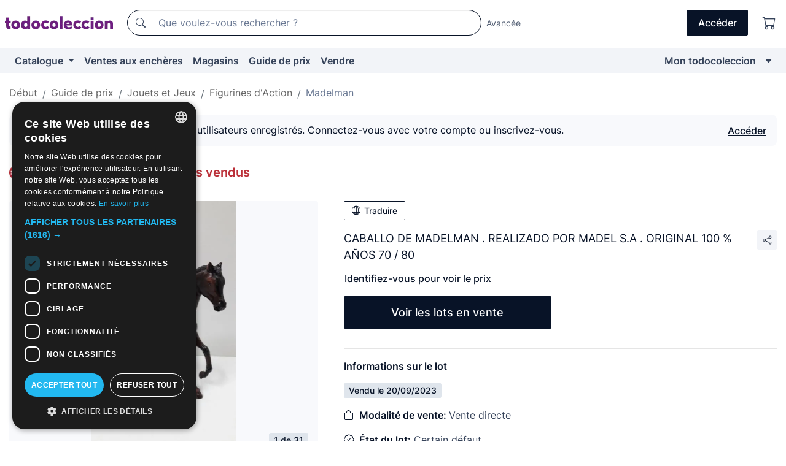

--- FILE ---
content_type: text/html;charset=UTF-8
request_url: https://fr.todocoleccion.net/madelman/caballo-madelman-realizado-por-madel-s-original-100-anos-70-80~x209828636
body_size: 12645
content:

<!DOCTYPE html>
<html lang="fr">
<head><script>(function(w,i,g){w[g]=w[g]||[];if(typeof w[g].push=='function')w[g].push(i)})
(window,'GTM-N5BMJZR','google_tags_first_party');</script><script>(function(w,d,s,l){w[l]=w[l]||[];(function(){w[l].push(arguments);})('set', 'developer_id.dY2E1Nz', true);
		var f=d.getElementsByTagName(s)[0],
		j=d.createElement(s);j.async=true;j.src='/2vdj/';
		f.parentNode.insertBefore(j,f);
		})(window,document,'script','dataLayer');</script>
<script>
if (typeof MutationObserver === 'undefined') {
var scriptTag = document.createElement('script');
scriptTag.src = "/assets/javascripts/vendor/mutationobserver.min.js";
// document.head.appendChild(scriptTag);
document.getElementsByTagName('head')[0].appendChild(scriptTag);
}
</script>
<meta http-equiv="Content-Type" content="text/html; charset=utf-8" />
<meta http-equiv="X-UA-Compatible" content="IE=edge">
<meta name="viewport" content="width=device-width, initial-scale=1">
<link rel="dns-prefetch" href="//pictures2.todocoleccion.net" />
<link rel="preconnect" href="https://assets2.todocoleccion.online" />
<link rel="preconnect" href="https://cloud10.todocoleccion.online" />
<link rel="shortcut icon" href="https://assets2.todocoleccion.online/assets/images/favicons/favicon.ico" type="image/x-icon" />
<script>
var MANGOPAY_CLIENT_ID = "todocoleccion";
var MANGOPAY_ENVIRONMENT = "PRODUCTION";
</script>
<meta name="description" content="Guide de prix de Figurines de Madelman. Vendu en vente directe: Caballo de madelman . realizado por madel s.a . original 100 % años 70 / 80. Lot 209828636" />
<meta name="robots" content="noindex,nofollow" />
<meta name="apple-itunes-app" content="app-id=892347440">
<meta name="google-play-app" content="app-id=com.package.android">
<title>Caballo de madelman . realizado por madel s.a . - Vendu en vente directe - 209828636</title>
<link rel="stylesheet" type="text/css" href="https://assets2.todocoleccion.online/assets/stylesheets/font-inter.css?202511261137">
<link rel="stylesheet" type="text/css" href="https://assets2.todocoleccion.online/assets/stylesheets/tcbootstrap.css?202511261137" />
<link rel="stylesheet" type="text/css" href="https://assets2.todocoleccion.online/assets/stylesheets/application.css?202511261137" />
<link rel="stylesheet" type="text/css" href="https://assets2.todocoleccion.online/assets/stylesheets/zoconet-design-system.css?202511261137" />
<link rel="stylesheet" type="text/css" href="https://assets2.todocoleccion.online/assets/icons/font/bootstrap-icons.css?202511261137" />
<link rel="stylesheet" type="text/css" href="https://assets2.todocoleccion.online/assets/stylesheets/swiper.css?202511261137" />
<link rel="stylesheet" type="text/css" href="https://assets2.todocoleccion.online/assets/stylesheets/lote.css?202511261137" />
<link rel="stylesheet" type="text/css" href="https://assets2.todocoleccion.online/assets/stylesheets/lote_vendido.css?202511261137" />
<link rel="alternate" hreflang="es" href="https://www.todocoleccion.net/madelman/caballo-madelman-realizado-por-madel-s-original-100-anos-70-80~x209828636" />
<link rel="alternate" hreflang="en" href="https://en.todocoleccion.net/madelman/caballo-madelman-realizado-por-madel-s-original-100-anos-70-80~x209828636" />
<link rel="alternate" hreflang="de" href="https://de.todocoleccion.net/madelman/caballo-madelman-realizado-por-madel-s-original-100-anos-70-80~x209828636" />
<link rel="alternate" hreflang="fr" href="https://fr.todocoleccion.net/madelman/caballo-madelman-realizado-por-madel-s-original-100-anos-70-80~x209828636" />
<link rel="alternate" hreflang="pt" href="https://pt.todocoleccion.net/madelman/caballo-madelman-realizado-por-madel-s-original-100-anos-70-80~x209828636" />
<link rel="alternate" hreflang="it" href="https://it.todocoleccion.net/madelman/caballo-madelman-realizado-por-madel-s-original-100-anos-70-80~x209828636" />
<script type="text/javascript" src="https://assets2.todocoleccion.online/assets/javascripts/vendor/modernizr.js?202512091038">
</script>
<script type="text/javascript" src="https://cdn.jsdelivr.net/npm/@mangopay/vault-sdk@1.2.1/dist/umd/client.min.js"></script>
<link rel="apple-touch-icon" href="https://assets2.todocoleccion.online/assets/images/apple_touch_icons/apple-touch-icon-iphone-60x60.png">
<link rel="apple-touch-icon" sizes="60x60" href="https://assets2.todocoleccion.online/assets/images/apple_touch_icons/apple-touch-icon-ipad-76x76.png">
<link rel="apple-touch-icon" sizes="114x114" href="https://assets2.todocoleccion.online/assets/images/apple_touch_icons/apple-touch-icon-iphone-retina-120x120.png">
<link rel="apple-touch-icon" sizes="144x144" href="https://assets2.todocoleccion.online/assets/images/apple_touch_icons/apple-touch-icon-ipad-retina-152x152.png">
<meta name="apple-itunes-app" content="app-id=892347440">
<script>
var ASSETS_HOST = "https://assets2.todocoleccion.online";
var FINGERPRINT_IMAGES ="202511261312";
var FINGERPRINT_CSS ="202511261137";
</script>
<script>
dataLayer = [];
// Configuración cookieScript: Nos aseguramos que, al arrancar, por defecto estén denegadas las cookies,
// porque se nos queja Google de que ejecutamos cosas de recoplilación de datos antes de que el usuario pueda aceptar o denegar las cookies.
dataLayer.push(
'consent',
'default',
{
'ad_personalization': 'denied',
'ad_storage': 'denied',
'ad_user_data': 'denied',
'analytics_storage': 'denied',
'wait_for_update': 500
}
);
dataLayer.push({"loggedIn":false});
dataLayer.push({"esMovil":false});
dataLayer.push({"content_type":"orientaprecios_lote"});
dataLayer.push({"googleSit":"Vendido"});
</script>
<script>(function(w,d,s,l,i){w[l]=w[l]||[];w[l].push({'gtm.start':
new Date().getTime(),event:'gtm.js'});var f=d.getElementsByTagName(s)[0],
j=d.createElement(s),dl=l!='dataLayer'?'&l='+l:'';j.async=true;j.src=
'https://www.googletagmanager.com/gtm.js?id='+i+dl;f.parentNode.insertBefore(j,f);
})(window,document,'script','dataLayer','GTM-N5BMJZR');</script>
<meta property="og:title" content="CABALLO DE MADELMAN . REALIZADO POR MADEL S.A . ORIGINAL 100 % AÑOS 70 / 80"/>
<meta property="og:type" content="product"/>
<meta property="og:url" content="https://fr.todocoleccion.net/madelman/caballo-madelman-realizado-por-madel-s-original-100-anos-70-80~x209828636"/>
<meta property="og:image" content="https://cloud10.todocoleccion.online/madelman/tc/2020/06/28/12/209828636_tcimg_2B0E6834.jpg?size=230x230&crop=true"/>
<meta property="og:image:width" content="230"/>
<meta property="og:image:height" content="230"/>
<meta property="og:site_name" content="todocoleccion.net"/>
<meta property="og:description" content="CABALLO DE MADELMAN . REALIZADO POR MADEL S.A . ORIGINAL 100 % AÑOS 70 / 80"/>
<meta name="google-translate-customization" content="666371e4fcbb35ea-7d61682752185561-g881534783573c20e-15" />
<!-- CBWIRE Styles -->
<style >[wire\:loading][wire\:loading], [wire\:loading\.delay][wire\:loading\.delay], [wire\:loading\.inline-block][wire\:loading\.inline-block], [wire\:loading\.inline][wire\:loading\.inline], [wire\:loading\.block][wire\:loading\.block], [wire\:loading\.flex][wire\:loading\.flex], [wire\:loading\.table][wire\:loading\.table], [wire\:loading\.grid][wire\:loading\.grid], [wire\:loading\.inline-flex][wire\:loading\.inline-flex] {display: none;}[wire\:loading\.delay\.none][wire\:loading\.delay\.none], [wire\:loading\.delay\.shortest][wire\:loading\.delay\.shortest], [wire\:loading\.delay\.shorter][wire\:loading\.delay\.shorter], [wire\:loading\.delay\.short][wire\:loading\.delay\.short], [wire\:loading\.delay\.default][wire\:loading\.delay\.default], [wire\:loading\.delay\.long][wire\:loading\.delay\.long], [wire\:loading\.delay\.longer][wire\:loading\.delay\.longer], [wire\:loading\.delay\.longest][wire\:loading\.delay\.longest] {display: none;}[wire\:offline][wire\:offline] {display: none;}[wire\:dirty]:not(textarea):not(input):not(select) {display: none;}:root {--livewire-progress-bar-color: #2299dd;}[x-cloak] {display: none !important;}</style>
</head>
<body class="at-desktop">
<div id="wrap" class="pagina">
<span id="inicio">
</span>
<div id="header" role="banner" class="hidden-print">
<div id="cabecera" role="banner" class="hidden-print">
<div id="cabecera-top-container">
<div id="cabecera-top">
<div class="container p-0 p-md-3">
<div class="d-flex justify-content-between align-items-center">
<div class="cabecera-col col-side-user-menu">
<button wire:snapshot="{&quot;data&quot;:{},&quot;memo&quot;:{&quot;id&quot;:&quot;5ce4fa8e7e087eaa69c087667bc6381a&quot;,&quot;name&quot;:&quot;cabecera/SideUserMenuButton&quot;,&quot;path&quot;:&quot;cabecera/SideUserMenuButton&quot;,&quot;method&quot;:&quot;GET&quot;,&quot;children&quot;:[],&quot;scripts&quot;:[],&quot;assets&quot;:[],&quot;isolate&quot;:false,&quot;lazyLoaded&quot;:false,&quot;lazyIsolated&quot;:true,&quot;errors&quot;:[],&quot;locale&quot;:&quot;en&quot;},&quot;checksum&quot;:&quot;f9f66fa895026e389a10ce006daf3f59afaec8db50cdb60f152af599b32f9192&quot;}" wire:effects="[]" wire:id="5ce4fa8e7e087eaa69c087667bc6381a"
aria-controls="SideUserMenu"
aria-expanded="false"
data-toggle="modal"
data-target="#SideUserMenu"
title="Afficher/cacher le menu utilisateur"
type="button"
class="pl-5 btn-without-min-width btn btn-outline-primary"
style="border-width: 0px"
wire:click="$dispatch( 'update-side-user-menu-modal-body' )"
>
<span class="bi bi-list icon-header-menu fs-24"></span>
</button>
</div>
<div class="align-self-center d-none d-md-block logo-header">
<div id="cabecera-logo" class="mr-5 w-100">
<a
href="/"
title="todocoleccion - Achat, vente et vente aux enchères d'antiquités, d'art et d'objets de collection"
class="d-inline-block py-3 d-flex align-items-center"
>
<span class="sprite1 sprite1-logotipo_tc"></span>
<span class="sr-only">todocoleccion : achat et vente d'antiquités et d'objets de collection</span>
</a>
</div>
</div>
<div class="align-self-center order-3 ml-auto">
<div class="opciones_cab">
<ul id="cabecera-menu" class="d-flex flex-nowrap align-items-center list-inline user-isnt-loggedin">
<li id="btn-login" class="cabecera-menu-userlink list-inline-item d-none d-md-block mr-6">
<a
href="/acceder/?cod=ent&amp;encoded_back_url=true&amp;back_url=%2Flotes%2Fshow%3FRw%3D1%26Id%5FLote%3D209828636%26firstpart%3D%2Fmadelman%2Fcaballo%2Dmadelman%2Drealizado%2Dpor%2Dmadel%2Ds%2Doriginal%2D100%2Danos%2D70%2D80"
id="cabecera-menu-login-link"
title="Accéder à Mon todocoleccion"
class="btn btn-primary no-underline text-color menu-link d-inline-block act-as-link"
rel="nofollow"
>
<span>
Accéder
</span>
</a>
</li>
<li class="list-inline-item pl-4 pr-5 p-md-0 mr-md-3">
<a
href="/carrito_de_compra"
title="Panier"
class="no-underline menu-link d-inline-block act-as-link"
rel="nofollow"
>
<i
class="bi bi-cart icon-cabecera-menu"
title="Panier"
></i>
<span wire:snapshot="{&quot;data&quot;:{&quot;count&quot;:0},&quot;memo&quot;:{&quot;id&quot;:&quot;063b8e60b37c87fc32f279120c7fa168&quot;,&quot;name&quot;:&quot;shared/BasketCount&quot;,&quot;path&quot;:&quot;shared/BasketCount&quot;,&quot;method&quot;:&quot;GET&quot;,&quot;children&quot;:[],&quot;scripts&quot;:[],&quot;assets&quot;:[],&quot;isolate&quot;:false,&quot;lazyLoaded&quot;:false,&quot;lazyIsolated&quot;:true,&quot;errors&quot;:[],&quot;locale&quot;:&quot;en&quot;},&quot;checksum&quot;:&quot;f9f66fa895026e389a10ce006daf3f59afaec8db50cdb60f152af599b32f9192&quot;}" wire:effects="{&quot;listeners&quot;:[&quot;basket-count-updated&quot;]}" wire:id="063b8e60b37c87fc32f279120c7fa168">
</span>
</a>
</li>
</ul>
</div>
</div>
<div id="buscador-header" class="flex-grow-1 order-sm-0 order-2 py-5 p-md-3">
<div class="w-100 buscador_cab" role="search">
<form action="/buscador" method="get" name="Buscador">
<input type="hidden" name="from" value="top">
<label for="buscador-general" class="sr-only">
Buscar:
</label>
<div class="input-group buscador-general input-group-search-primary d-flex flex-row justify-content-between align-items-start flex-nowrap w-100">
<div class="input-group-prepend">
<button
class="btn"
data-testid="search-button"
type="submit"
title="Moteur de recherche de todocoleccion"
>
<span class="bi bi-search"></span>
</button>
</div>
<input
type="search"
name="bu"
id="buscador-general"
value=""
class="form-control campo_buscar"
placeholder="Que voulez-vous rechercher ?"
title="Que voulez-vous rechercher ?"
/>
</div>
</form>
</div>
</div>
<div id="buscador-header-avanzado" class="flex-grow-1 d-none d-xl-block">
<a href="/buscador/turbo" id="buscador-avanzado-link" class="ml-0" rel="nofollow">
Avancée
</a>
</div>
</div>
</div>
</div>
</div>
<div
id="cabecera-barra"
role="navigation"
class="navbar navbar-light navbar-expand bg-gray navbar-zoconet-main "
>
<div class="container">
<ul class="nav navbar-nav w-100 justify-content-between justify-content-md-start">
<li
class="nav-item first-item dropdown"
>
<a wire:snapshot="{&quot;data&quot;:{&quot;catalogo_path&quot;:&quot;/s/catalogue&quot;},&quot;memo&quot;:{&quot;id&quot;:&quot;695a142eb1ae8b888364d48919bd71f7&quot;,&quot;name&quot;:&quot;shared.cabecera.MenuCatalogoButton&quot;,&quot;path&quot;:&quot;shared.cabecera.MenuCatalogoButton&quot;,&quot;method&quot;:&quot;GET&quot;,&quot;children&quot;:[],&quot;scripts&quot;:[],&quot;assets&quot;:[],&quot;isolate&quot;:false,&quot;lazyLoaded&quot;:false,&quot;lazyIsolated&quot;:true,&quot;errors&quot;:[],&quot;locale&quot;:&quot;en&quot;},&quot;checksum&quot;:&quot;f9f66fa895026e389a10ce006daf3f59afaec8db50cdb60f152af599b32f9192&quot;}" wire:effects="[]" wire:id="695a142eb1ae8b888364d48919bd71f7"
href="/s/catalogue"
title="Catalogue"
class="link-to-catalogo dropdown-toggle pull-left nav-link"
data-toggle="dropdown"
role="button"
aria-haspopup="true"
aria-expanded="false"
wire:click="$dispatch( 'update-menu-catalogo-dropdown-menu' )"
>
Catalogue
</a>
<div class="dropdown-menu dropdown-menu-catalogo z-index-max pt-6 pb-4">
<div wire:snapshot="{&quot;data&quot;:{&quot;yet_loaded&quot;:false,&quot;secciones&quot;:[]},&quot;memo&quot;:{&quot;id&quot;:&quot;b3bddd9194fe818faf714fb33187b70a&quot;,&quot;name&quot;:&quot;shared.cabecera.MenuCatalogoDropdownMenu&quot;,&quot;path&quot;:&quot;shared.cabecera.MenuCatalogoDropdownMenu&quot;,&quot;method&quot;:&quot;GET&quot;,&quot;children&quot;:[],&quot;scripts&quot;:[],&quot;assets&quot;:[],&quot;isolate&quot;:false,&quot;lazyLoaded&quot;:false,&quot;lazyIsolated&quot;:true,&quot;errors&quot;:[],&quot;locale&quot;:&quot;en&quot;},&quot;checksum&quot;:&quot;f9f66fa895026e389a10ce006daf3f59afaec8db50cdb60f152af599b32f9192&quot;}" wire:effects="{&quot;listeners&quot;:[&quot;update-menu-catalogo-dropdown-menu&quot;]}" wire:id="b3bddd9194fe818faf714fb33187b70a">
<div wire:loading>
<div class="p-4">
<i class="icon text-muted icon-spinner icon-spin"></i>
</div>
</div>
<div class="list-group">
<div class="grid-list-group-catalog">
</div>
<div>
<a
href="/s/catalogue"
class="btn btn-outline-primary btn-ghost font-weight-bold p-4"
title="Voir toutes les sections"
>
Voir toutes les sections
<i class="bi bi-arrow-right"></i>
</a>
</div>
</div>
</div>
</div>
</li>
<li
class="nav-item d-none d-md-block"
>
<a
href="/encheres"
title="Ventes aux enchères en ligne"
class="nav-link"
>
Ventes aux enchères
</a>
</li>
<li
class="nav-item d-none d-md-block"
>
<a
href="/tiendas"
title="Magasins"
class="nav-link"
>
Magasins
</a>
</li>
<li
class="nav-item d-none d-md-block"
>
<a
href="/guide-de-prix"
title="Guide de prix"
class="nav-link"
>
Guide de prix
</a>
</li>
<li
class="nav-item second-item"
>
<a
href="/aide/vendre"
title="Vendre sur todocoleccion"
class="nav-link"
>
Vendre
</a>
</li>
<li
class="nav-item last-item ml-sm-auto"
>
<a
href="/mitc"
title="Mon todocoleccion."
class="nav-link"
>
Mon todocoleccion
</a>
</li>
<li class="nav-item visible-md visible-lg mitc_mostrar">
<a
href="/mitc?mostrarbmtc"
title="Afficher la barre Mon todocoleccion."
class="nav-link"
>
<span class="hidden">
Afficher la barre Mon todocoleccion
</span><i class="icon icon-caret-down"></i>
</a>
</li>
</ul>
</div>
</div>
</div>
</div>
<div id="page-content">
<div id="page-content-fullwidth">
</div>
<div class="container">
<div id="react-breadcrumbs">
<div
class=" mb-3"
style="height: 40px"
>
<div class="swiper">
<div class="swiper-container" data-initialSlide="4">
<ul
class="
breadcrumb
flex-nowrap
swiper-wrapper
m-0
"
>
<li
class="breadcrumb-item swiper-slide"
style="width: auto"
>
<button type="button" data-obfuscated-link data-href="/" title="Page d'accueil" class="btn btn-link p-0 mb-1 breadcrumb-link">
Début
</button>
</li>
<li
class="breadcrumb-item swiper-slide"
style="width: auto"
>
<button type="button" data-obfuscated-link data-href="/guide-de-prix" title="Guide de prix" class="btn btn-link p-0 mb-1 breadcrumb-link">
Guide de prix
</button>
</li>
<li
class="breadcrumb-item swiper-slide"
style="width: auto"
>
<button type="button" data-obfuscated-link data-href="/guide-de-prix/187/g/reciente/0/1" title="Jouets et Jeux" class="btn btn-link p-0 mb-1 breadcrumb-link">
Jouets et Jeux
</button>
</li>
<li
class="breadcrumb-item swiper-slide"
style="width: auto"
>
<button type="button" data-obfuscated-link data-href="/guide-de-prix/523/g/reciente/0/1" title="Figurines d&#x27;Action" class="btn btn-link p-0 mb-1 breadcrumb-link">
Figurines d'Action
</button>
</li>
<li
class="active breadcrumb-item swiper-slide"
style="width: auto"
>
<button type="button" data-obfuscated-link data-href="/guide-de-prix/517/g/reciente/0/1" title="Madelman" class="btn btn-link p-0 mb-1 breadcrumb-link">
Madelman
</button>
</li>
</ul>
</div>
</div>
</div>
</div>
<div class="pagina lote">
<div class="alert alert-info" role="alert">
<div class="alert-content">
<div class="alert-body-wrapper">
<div class="alert-body">
<i class="bi alert-icon bi-info-circle-fill"></i>
<div class="alert-body-content">
Prix visibles uniquement pour les utilisateurs enregistrés. Connectez-vous avec votre compte ou inscrivez-vous.
</div>
</div>
<div class="alert-action">
<button class="btn btn-ghost btn-outline-primary underline" data-require-login="true">
Accéder
</button>
</div>
</div>
</div>
</div>
<div class="contenido">
<h2 class="h4 pt-4">
<picture>
<source
type="image/webp"
srcset="https://assets2.todocoleccion.online/assets/images/orientaprecios/orientaprecios.webp?202511261312"
>
<img
class="home-logo-orientaprecios vertical-align-text-bottom"
src="https://assets2.todocoleccion.online/assets/images/orientaprecios/orientaprecios.png?202511261312"
width="23"
height="23"
alt="Guide de prix"
title="Guide de prix"
>
</picture>
<a href="/guide-de-prix" class="text-orientaprecios-600 bolder fs-16 fs-lg-20">
Guide de prix - Guide des lots vendus
</a>
</h2>
<br/>
<div class="lote-container mb-5">
<div class="image-gallery-lote-vendido">
<div id="react-image-gallery" data-props="&#x7b;&quot;all_images&quot;&#x3a;&#x5b;&#x7b;&quot;src_webp&quot;&#x3a;&quot;https&#x3a;&#x2f;&#x2f;cloud10.todocoleccion.online&#x2f;madelman&#x2f;tc&#x2f;2020&#x2f;06&#x2f;28&#x2f;12&#x2f;209828636_tcimg_2B0E6834.webp&quot;,&quot;alt&quot;&#x3a;&quot;Madelman&#x3a; CABALLO DE MADELMAN . REALIZADO POR MADEL S.A . ORIGINAL 100 &#x25; A&Ntilde;OS 70 &#x2f; 80 - Foto 1&quot;,&quot;id&quot;&#x3a;0,&quot;title&quot;&#x3a;&quot;CABALLO DE MADELMAN . REALIZADO POR MADEL S.A . ORIGINAL 100 &#x25; A&Ntilde;OS 70 &#x2f; 80 - Foto 1&quot;,&quot;src&quot;&#x3a;&quot;https&#x3a;&#x2f;&#x2f;cloud10.todocoleccion.online&#x2f;madelman&#x2f;tc&#x2f;2020&#x2f;06&#x2f;28&#x2f;12&#x2f;209828636_tcimg_2B0E6834.jpg&quot;&#x7d;,&#x7b;&quot;src_webp&quot;&#x3a;&quot;https&#x3a;&#x2f;&#x2f;cloud10.todocoleccion.online&#x2f;madelman&#x2f;tc&#x2f;2020&#x2f;06&#x2f;28&#x2f;12&#x2f;209828636_217949522_tcimg_1325BFB9.webp&quot;,&quot;alt&quot;&#x3a;&quot;Madelman&#x3a; CABALLO DE MADELMAN . REALIZADO POR MADEL S.A . ORIGINAL 100 &#x25; A&Ntilde;OS 70 &#x2f; 80 - Foto 2&quot;,&quot;id&quot;&#x3a;217949522,&quot;title&quot;&#x3a;&quot;Madelman&#x3a; CABALLO DE MADELMAN . REALIZADO POR MADEL S.A . ORIGINAL 100 &#x25; A&Ntilde;OS 70 &#x2f; 80 - Foto 2&quot;,&quot;src&quot;&#x3a;&quot;https&#x3a;&#x2f;&#x2f;cloud10.todocoleccion.online&#x2f;madelman&#x2f;tc&#x2f;2020&#x2f;06&#x2f;28&#x2f;12&#x2f;209828636_217949522_tcimg_1325BFB9.jpg&quot;&#x7d;,&#x7b;&quot;src_webp&quot;&#x3a;&quot;https&#x3a;&#x2f;&#x2f;cloud10.todocoleccion.online&#x2f;madelman&#x2f;tc&#x2f;2020&#x2f;06&#x2f;28&#x2f;12&#x2f;209828636_217949550_tcimg_B5D09BA2.webp&quot;,&quot;alt&quot;&#x3a;&quot;Madelman&#x3a; CABALLO DE MADELMAN . REALIZADO POR MADEL S.A . ORIGINAL 100 &#x25; A&Ntilde;OS 70 &#x2f; 80 - Foto 3&quot;,&quot;id&quot;&#x3a;217949550,&quot;title&quot;&#x3a;&quot;Madelman&#x3a; CABALLO DE MADELMAN . REALIZADO POR MADEL S.A . ORIGINAL 100 &#x25; A&Ntilde;OS 70 &#x2f; 80 - Foto 3&quot;,&quot;src&quot;&#x3a;&quot;https&#x3a;&#x2f;&#x2f;cloud10.todocoleccion.online&#x2f;madelman&#x2f;tc&#x2f;2020&#x2f;06&#x2f;28&#x2f;12&#x2f;209828636_217949550_tcimg_B5D09BA2.jpg&quot;&#x7d;,&#x7b;&quot;src_webp&quot;&#x3a;&quot;https&#x3a;&#x2f;&#x2f;cloud10.todocoleccion.online&#x2f;madelman&#x2f;tc&#x2f;2020&#x2f;06&#x2f;28&#x2f;12&#x2f;209828636_217949552_tcimg_90B25273.webp&quot;,&quot;alt&quot;&#x3a;&quot;Madelman&#x3a; CABALLO DE MADELMAN . REALIZADO POR MADEL S.A . ORIGINAL 100 &#x25; A&Ntilde;OS 70 &#x2f; 80 - Foto 4&quot;,&quot;id&quot;&#x3a;217949552,&quot;title&quot;&#x3a;&quot;Madelman&#x3a; CABALLO DE MADELMAN . REALIZADO POR MADEL S.A . ORIGINAL 100 &#x25; A&Ntilde;OS 70 &#x2f; 80 - Foto 4&quot;,&quot;src&quot;&#x3a;&quot;https&#x3a;&#x2f;&#x2f;cloud10.todocoleccion.online&#x2f;madelman&#x2f;tc&#x2f;2020&#x2f;06&#x2f;28&#x2f;12&#x2f;209828636_217949552_tcimg_90B25273.jpg&quot;&#x7d;,&#x7b;&quot;src_webp&quot;&#x3a;&quot;https&#x3a;&#x2f;&#x2f;cloud10.todocoleccion.online&#x2f;madelman&#x2f;tc&#x2f;2020&#x2f;06&#x2f;28&#x2f;12&#x2f;209828636_217949555_tcimg_EA545326.webp&quot;,&quot;alt&quot;&#x3a;&quot;Madelman&#x3a; CABALLO DE MADELMAN . REALIZADO POR MADEL S.A . ORIGINAL 100 &#x25; A&Ntilde;OS 70 &#x2f; 80 - Foto 5&quot;,&quot;id&quot;&#x3a;217949555,&quot;title&quot;&#x3a;&quot;Madelman&#x3a; CABALLO DE MADELMAN . REALIZADO POR MADEL S.A . ORIGINAL 100 &#x25; A&Ntilde;OS 70 &#x2f; 80 - Foto 5&quot;,&quot;src&quot;&#x3a;&quot;https&#x3a;&#x2f;&#x2f;cloud10.todocoleccion.online&#x2f;madelman&#x2f;tc&#x2f;2020&#x2f;06&#x2f;28&#x2f;12&#x2f;209828636_217949555_tcimg_EA545326.jpg&quot;&#x7d;,&#x7b;&quot;src_webp&quot;&#x3a;&quot;https&#x3a;&#x2f;&#x2f;cloud10.todocoleccion.online&#x2f;madelman&#x2f;tc&#x2f;2020&#x2f;06&#x2f;28&#x2f;12&#x2f;209828636_217949623_tcimg_99D105BE.webp&quot;,&quot;alt&quot;&#x3a;&quot;Madelman&#x3a; CABALLO DE MADELMAN . REALIZADO POR MADEL S.A . ORIGINAL 100 &#x25; A&Ntilde;OS 70 &#x2f; 80 - Foto 6&quot;,&quot;id&quot;&#x3a;217949623,&quot;title&quot;&#x3a;&quot;Madelman&#x3a; CABALLO DE MADELMAN . REALIZADO POR MADEL S.A . ORIGINAL 100 &#x25; A&Ntilde;OS 70 &#x2f; 80 - Foto 6&quot;,&quot;src&quot;&#x3a;&quot;https&#x3a;&#x2f;&#x2f;cloud10.todocoleccion.online&#x2f;madelman&#x2f;tc&#x2f;2020&#x2f;06&#x2f;28&#x2f;12&#x2f;209828636_217949623_tcimg_99D105BE.jpg&quot;&#x7d;,&#x7b;&quot;src_webp&quot;&#x3a;&quot;https&#x3a;&#x2f;&#x2f;cloud10.todocoleccion.online&#x2f;madelman&#x2f;tc&#x2f;2020&#x2f;06&#x2f;28&#x2f;12&#x2f;209828636_217949627_tcimg_988951CD.webp&quot;,&quot;alt&quot;&#x3a;&quot;Madelman&#x3a; CABALLO DE MADELMAN . REALIZADO POR MADEL S.A . ORIGINAL 100 &#x25; A&Ntilde;OS 70 &#x2f; 80 - Foto 7&quot;,&quot;id&quot;&#x3a;217949627,&quot;title&quot;&#x3a;&quot;Madelman&#x3a; CABALLO DE MADELMAN . REALIZADO POR MADEL S.A . ORIGINAL 100 &#x25; A&Ntilde;OS 70 &#x2f; 80 - Foto 7&quot;,&quot;src&quot;&#x3a;&quot;https&#x3a;&#x2f;&#x2f;cloud10.todocoleccion.online&#x2f;madelman&#x2f;tc&#x2f;2020&#x2f;06&#x2f;28&#x2f;12&#x2f;209828636_217949627_tcimg_988951CD.jpg&quot;&#x7d;,&#x7b;&quot;src_webp&quot;&#x3a;&quot;https&#x3a;&#x2f;&#x2f;cloud10.todocoleccion.online&#x2f;madelman&#x2f;tc&#x2f;2020&#x2f;06&#x2f;28&#x2f;12&#x2f;209828636_217949690_tcimg_A8A1CCE3.webp&quot;,&quot;alt&quot;&#x3a;&quot;Madelman&#x3a; CABALLO DE MADELMAN . REALIZADO POR MADEL S.A . ORIGINAL 100 &#x25; A&Ntilde;OS 70 &#x2f; 80 - Foto 8&quot;,&quot;id&quot;&#x3a;217949690,&quot;title&quot;&#x3a;&quot;Madelman&#x3a; CABALLO DE MADELMAN . REALIZADO POR MADEL S.A . ORIGINAL 100 &#x25; A&Ntilde;OS 70 &#x2f; 80 - Foto 8&quot;,&quot;src&quot;&#x3a;&quot;https&#x3a;&#x2f;&#x2f;cloud10.todocoleccion.online&#x2f;madelman&#x2f;tc&#x2f;2020&#x2f;06&#x2f;28&#x2f;12&#x2f;209828636_217949690_tcimg_A8A1CCE3.jpg&quot;&#x7d;,&#x7b;&quot;src_webp&quot;&#x3a;&quot;https&#x3a;&#x2f;&#x2f;cloud10.todocoleccion.online&#x2f;madelman&#x2f;tc&#x2f;2020&#x2f;06&#x2f;28&#x2f;12&#x2f;209828636_217949695_tcimg_5B87BF7F.webp&quot;,&quot;alt&quot;&#x3a;&quot;Madelman&#x3a; CABALLO DE MADELMAN . REALIZADO POR MADEL S.A . ORIGINAL 100 &#x25; A&Ntilde;OS 70 &#x2f; 80 - Foto 9&quot;,&quot;id&quot;&#x3a;217949695,&quot;title&quot;&#x3a;&quot;Madelman&#x3a; CABALLO DE MADELMAN . REALIZADO POR MADEL S.A . ORIGINAL 100 &#x25; A&Ntilde;OS 70 &#x2f; 80 - Foto 9&quot;,&quot;src&quot;&#x3a;&quot;https&#x3a;&#x2f;&#x2f;cloud10.todocoleccion.online&#x2f;madelman&#x2f;tc&#x2f;2020&#x2f;06&#x2f;28&#x2f;12&#x2f;209828636_217949695_tcimg_5B87BF7F.jpg&quot;&#x7d;,&#x7b;&quot;src_webp&quot;&#x3a;&quot;https&#x3a;&#x2f;&#x2f;cloud10.todocoleccion.online&#x2f;madelman&#x2f;tc&#x2f;2020&#x2f;06&#x2f;28&#x2f;12&#x2f;209828636_217949700_tcimg_8F165605.webp&quot;,&quot;alt&quot;&#x3a;&quot;Madelman&#x3a; CABALLO DE MADELMAN . REALIZADO POR MADEL S.A . ORIGINAL 100 &#x25; A&Ntilde;OS 70 &#x2f; 80 - Foto 10&quot;,&quot;id&quot;&#x3a;217949700,&quot;title&quot;&#x3a;&quot;Madelman&#x3a; CABALLO DE MADELMAN . REALIZADO POR MADEL S.A . ORIGINAL 100 &#x25; A&Ntilde;OS 70 &#x2f; 80 - Foto 10&quot;,&quot;src&quot;&#x3a;&quot;https&#x3a;&#x2f;&#x2f;cloud10.todocoleccion.online&#x2f;madelman&#x2f;tc&#x2f;2020&#x2f;06&#x2f;28&#x2f;12&#x2f;209828636_217949700_tcimg_8F165605.jpg&quot;&#x7d;,&#x7b;&quot;src_webp&quot;&#x3a;&quot;https&#x3a;&#x2f;&#x2f;cloud10.todocoleccion.online&#x2f;madelman&#x2f;tc&#x2f;2020&#x2f;06&#x2f;28&#x2f;12&#x2f;209828636_217949705_tcimg_96B9D83A.webp&quot;,&quot;alt&quot;&#x3a;&quot;Madelman&#x3a; CABALLO DE MADELMAN . REALIZADO POR MADEL S.A . ORIGINAL 100 &#x25; A&Ntilde;OS 70 &#x2f; 80 - Foto 11&quot;,&quot;id&quot;&#x3a;217949705,&quot;title&quot;&#x3a;&quot;Madelman&#x3a; CABALLO DE MADELMAN . REALIZADO POR MADEL S.A . ORIGINAL 100 &#x25; A&Ntilde;OS 70 &#x2f; 80 - Foto 11&quot;,&quot;src&quot;&#x3a;&quot;https&#x3a;&#x2f;&#x2f;cloud10.todocoleccion.online&#x2f;madelman&#x2f;tc&#x2f;2020&#x2f;06&#x2f;28&#x2f;12&#x2f;209828636_217949705_tcimg_96B9D83A.jpg&quot;&#x7d;,&#x7b;&quot;src_webp&quot;&#x3a;&quot;https&#x3a;&#x2f;&#x2f;cloud10.todocoleccion.online&#x2f;madelman&#x2f;tc&#x2f;2020&#x2f;06&#x2f;28&#x2f;12&#x2f;209828636_217949708_tcimg_0573EDF1.webp&quot;,&quot;alt&quot;&#x3a;&quot;Madelman&#x3a; CABALLO DE MADELMAN . REALIZADO POR MADEL S.A . ORIGINAL 100 &#x25; A&Ntilde;OS 70 &#x2f; 80 - Foto 12&quot;,&quot;id&quot;&#x3a;217949708,&quot;title&quot;&#x3a;&quot;Madelman&#x3a; CABALLO DE MADELMAN . REALIZADO POR MADEL S.A . ORIGINAL 100 &#x25; A&Ntilde;OS 70 &#x2f; 80 - Foto 12&quot;,&quot;src&quot;&#x3a;&quot;https&#x3a;&#x2f;&#x2f;cloud10.todocoleccion.online&#x2f;madelman&#x2f;tc&#x2f;2020&#x2f;06&#x2f;28&#x2f;12&#x2f;209828636_217949708_tcimg_0573EDF1.jpg&quot;&#x7d;,&#x7b;&quot;src_webp&quot;&#x3a;&quot;https&#x3a;&#x2f;&#x2f;cloud10.todocoleccion.online&#x2f;madelman&#x2f;tc&#x2f;2020&#x2f;06&#x2f;28&#x2f;12&#x2f;209828636_217949710_tcimg_98DFB110.webp&quot;,&quot;alt&quot;&#x3a;&quot;Madelman&#x3a; CABALLO DE MADELMAN . REALIZADO POR MADEL S.A . ORIGINAL 100 &#x25; A&Ntilde;OS 70 &#x2f; 80 - Foto 13&quot;,&quot;id&quot;&#x3a;217949710,&quot;title&quot;&#x3a;&quot;Madelman&#x3a; CABALLO DE MADELMAN . REALIZADO POR MADEL S.A . ORIGINAL 100 &#x25; A&Ntilde;OS 70 &#x2f; 80 - Foto 13&quot;,&quot;src&quot;&#x3a;&quot;https&#x3a;&#x2f;&#x2f;cloud10.todocoleccion.online&#x2f;madelman&#x2f;tc&#x2f;2020&#x2f;06&#x2f;28&#x2f;12&#x2f;209828636_217949710_tcimg_98DFB110.jpg&quot;&#x7d;,&#x7b;&quot;src_webp&quot;&#x3a;&quot;https&#x3a;&#x2f;&#x2f;cloud10.todocoleccion.online&#x2f;madelman&#x2f;tc&#x2f;2020&#x2f;06&#x2f;28&#x2f;12&#x2f;209828636_217949713_tcimg_C275C0EE.webp&quot;,&quot;alt&quot;&#x3a;&quot;Madelman&#x3a; CABALLO DE MADELMAN . REALIZADO POR MADEL S.A . ORIGINAL 100 &#x25; A&Ntilde;OS 70 &#x2f; 80 - Foto 14&quot;,&quot;id&quot;&#x3a;217949713,&quot;title&quot;&#x3a;&quot;Madelman&#x3a; CABALLO DE MADELMAN . REALIZADO POR MADEL S.A . ORIGINAL 100 &#x25; A&Ntilde;OS 70 &#x2f; 80 - Foto 14&quot;,&quot;src&quot;&#x3a;&quot;https&#x3a;&#x2f;&#x2f;cloud10.todocoleccion.online&#x2f;madelman&#x2f;tc&#x2f;2020&#x2f;06&#x2f;28&#x2f;12&#x2f;209828636_217949713_tcimg_C275C0EE.jpg&quot;&#x7d;,&#x7b;&quot;src_webp&quot;&#x3a;&quot;https&#x3a;&#x2f;&#x2f;cloud10.todocoleccion.online&#x2f;madelman&#x2f;tc&#x2f;2020&#x2f;06&#x2f;28&#x2f;12&#x2f;209828636_217949718_tcimg_308463F0.webp&quot;,&quot;alt&quot;&#x3a;&quot;Madelman&#x3a; CABALLO DE MADELMAN . REALIZADO POR MADEL S.A . ORIGINAL 100 &#x25; A&Ntilde;OS 70 &#x2f; 80 - Foto 15&quot;,&quot;id&quot;&#x3a;217949718,&quot;title&quot;&#x3a;&quot;Madelman&#x3a; CABALLO DE MADELMAN . REALIZADO POR MADEL S.A . ORIGINAL 100 &#x25; A&Ntilde;OS 70 &#x2f; 80 - Foto 15&quot;,&quot;src&quot;&#x3a;&quot;https&#x3a;&#x2f;&#x2f;cloud10.todocoleccion.online&#x2f;madelman&#x2f;tc&#x2f;2020&#x2f;06&#x2f;28&#x2f;12&#x2f;209828636_217949718_tcimg_308463F0.jpg&quot;&#x7d;,&#x7b;&quot;src_webp&quot;&#x3a;&quot;https&#x3a;&#x2f;&#x2f;cloud10.todocoleccion.online&#x2f;madelman&#x2f;tc&#x2f;2020&#x2f;06&#x2f;28&#x2f;12&#x2f;209828636_217949720_tcimg_19DC3DE9.webp&quot;,&quot;alt&quot;&#x3a;&quot;Madelman&#x3a; CABALLO DE MADELMAN . REALIZADO POR MADEL S.A . ORIGINAL 100 &#x25; A&Ntilde;OS 70 &#x2f; 80 - Foto 16&quot;,&quot;id&quot;&#x3a;217949720,&quot;title&quot;&#x3a;&quot;Madelman&#x3a; CABALLO DE MADELMAN . REALIZADO POR MADEL S.A . ORIGINAL 100 &#x25; A&Ntilde;OS 70 &#x2f; 80 - Foto 16&quot;,&quot;src&quot;&#x3a;&quot;https&#x3a;&#x2f;&#x2f;cloud10.todocoleccion.online&#x2f;madelman&#x2f;tc&#x2f;2020&#x2f;06&#x2f;28&#x2f;12&#x2f;209828636_217949720_tcimg_19DC3DE9.jpg&quot;&#x7d;,&#x7b;&quot;src_webp&quot;&#x3a;&quot;https&#x3a;&#x2f;&#x2f;cloud10.todocoleccion.online&#x2f;madelman&#x2f;tc&#x2f;2020&#x2f;06&#x2f;28&#x2f;12&#x2f;209828636_217949725_tcimg_A99A22B5.webp&quot;,&quot;alt&quot;&#x3a;&quot;Madelman&#x3a; CABALLO DE MADELMAN . REALIZADO POR MADEL S.A . ORIGINAL 100 &#x25; A&Ntilde;OS 70 &#x2f; 80 - Foto 17&quot;,&quot;id&quot;&#x3a;217949725,&quot;title&quot;&#x3a;&quot;Madelman&#x3a; CABALLO DE MADELMAN . REALIZADO POR MADEL S.A . ORIGINAL 100 &#x25; A&Ntilde;OS 70 &#x2f; 80 - Foto 17&quot;,&quot;src&quot;&#x3a;&quot;https&#x3a;&#x2f;&#x2f;cloud10.todocoleccion.online&#x2f;madelman&#x2f;tc&#x2f;2020&#x2f;06&#x2f;28&#x2f;12&#x2f;209828636_217949725_tcimg_A99A22B5.jpg&quot;&#x7d;,&#x7b;&quot;src_webp&quot;&#x3a;&quot;https&#x3a;&#x2f;&#x2f;cloud10.todocoleccion.online&#x2f;madelman&#x2f;tc&#x2f;2020&#x2f;06&#x2f;28&#x2f;12&#x2f;209828636_217949730_tcimg_8983454B.webp&quot;,&quot;alt&quot;&#x3a;&quot;Madelman&#x3a; CABALLO DE MADELMAN . REALIZADO POR MADEL S.A . ORIGINAL 100 &#x25; A&Ntilde;OS 70 &#x2f; 80 - Foto 18&quot;,&quot;id&quot;&#x3a;217949730,&quot;title&quot;&#x3a;&quot;Madelman&#x3a; CABALLO DE MADELMAN . REALIZADO POR MADEL S.A . ORIGINAL 100 &#x25; A&Ntilde;OS 70 &#x2f; 80 - Foto 18&quot;,&quot;src&quot;&#x3a;&quot;https&#x3a;&#x2f;&#x2f;cloud10.todocoleccion.online&#x2f;madelman&#x2f;tc&#x2f;2020&#x2f;06&#x2f;28&#x2f;12&#x2f;209828636_217949730_tcimg_8983454B.jpg&quot;&#x7d;,&#x7b;&quot;src_webp&quot;&#x3a;&quot;https&#x3a;&#x2f;&#x2f;cloud10.todocoleccion.online&#x2f;madelman&#x2f;tc&#x2f;2020&#x2f;06&#x2f;28&#x2f;12&#x2f;209828636_217949748_tcimg_24AF2AE9.webp&quot;,&quot;alt&quot;&#x3a;&quot;Madelman&#x3a; CABALLO DE MADELMAN . REALIZADO POR MADEL S.A . ORIGINAL 100 &#x25; A&Ntilde;OS 70 &#x2f; 80 - Foto 19&quot;,&quot;id&quot;&#x3a;217949748,&quot;title&quot;&#x3a;&quot;Madelman&#x3a; CABALLO DE MADELMAN . REALIZADO POR MADEL S.A . ORIGINAL 100 &#x25; A&Ntilde;OS 70 &#x2f; 80 - Foto 19&quot;,&quot;src&quot;&#x3a;&quot;https&#x3a;&#x2f;&#x2f;cloud10.todocoleccion.online&#x2f;madelman&#x2f;tc&#x2f;2020&#x2f;06&#x2f;28&#x2f;12&#x2f;209828636_217949748_tcimg_24AF2AE9.jpg&quot;&#x7d;,&#x7b;&quot;src_webp&quot;&#x3a;&quot;https&#x3a;&#x2f;&#x2f;cloud10.todocoleccion.online&#x2f;madelman&#x2f;tc&#x2f;2020&#x2f;06&#x2f;28&#x2f;12&#x2f;209828636_217949750_tcimg_119EDC0D.webp&quot;,&quot;alt&quot;&#x3a;&quot;Madelman&#x3a; CABALLO DE MADELMAN . REALIZADO POR MADEL S.A . ORIGINAL 100 &#x25; A&Ntilde;OS 70 &#x2f; 80 - Foto 20&quot;,&quot;id&quot;&#x3a;217949750,&quot;title&quot;&#x3a;&quot;Madelman&#x3a; CABALLO DE MADELMAN . REALIZADO POR MADEL S.A . ORIGINAL 100 &#x25; A&Ntilde;OS 70 &#x2f; 80 - Foto 20&quot;,&quot;src&quot;&#x3a;&quot;https&#x3a;&#x2f;&#x2f;cloud10.todocoleccion.online&#x2f;madelman&#x2f;tc&#x2f;2020&#x2f;06&#x2f;28&#x2f;12&#x2f;209828636_217949750_tcimg_119EDC0D.jpg&quot;&#x7d;,&#x7b;&quot;src_webp&quot;&#x3a;&quot;https&#x3a;&#x2f;&#x2f;cloud10.todocoleccion.online&#x2f;madelman&#x2f;tc&#x2f;2020&#x2f;06&#x2f;28&#x2f;12&#x2f;209828636_217949751_tcimg_CD0D6D40.webp&quot;,&quot;alt&quot;&#x3a;&quot;Madelman&#x3a; CABALLO DE MADELMAN . REALIZADO POR MADEL S.A . ORIGINAL 100 &#x25; A&Ntilde;OS 70 &#x2f; 80 - Foto 21&quot;,&quot;id&quot;&#x3a;217949751,&quot;title&quot;&#x3a;&quot;Madelman&#x3a; CABALLO DE MADELMAN . REALIZADO POR MADEL S.A . ORIGINAL 100 &#x25; A&Ntilde;OS 70 &#x2f; 80 - Foto 21&quot;,&quot;src&quot;&#x3a;&quot;https&#x3a;&#x2f;&#x2f;cloud10.todocoleccion.online&#x2f;madelman&#x2f;tc&#x2f;2020&#x2f;06&#x2f;28&#x2f;12&#x2f;209828636_217949751_tcimg_CD0D6D40.jpg&quot;&#x7d;,&#x7b;&quot;src_webp&quot;&#x3a;&quot;https&#x3a;&#x2f;&#x2f;cloud10.todocoleccion.online&#x2f;madelman&#x2f;tc&#x2f;2020&#x2f;06&#x2f;28&#x2f;12&#x2f;209828636_217949753_tcimg_F8DB799D.webp&quot;,&quot;alt&quot;&#x3a;&quot;Madelman&#x3a; CABALLO DE MADELMAN . REALIZADO POR MADEL S.A . ORIGINAL 100 &#x25; A&Ntilde;OS 70 &#x2f; 80 - Foto 22&quot;,&quot;id&quot;&#x3a;217949753,&quot;title&quot;&#x3a;&quot;Madelman&#x3a; CABALLO DE MADELMAN . REALIZADO POR MADEL S.A . ORIGINAL 100 &#x25; A&Ntilde;OS 70 &#x2f; 80 - Foto 22&quot;,&quot;src&quot;&#x3a;&quot;https&#x3a;&#x2f;&#x2f;cloud10.todocoleccion.online&#x2f;madelman&#x2f;tc&#x2f;2020&#x2f;06&#x2f;28&#x2f;12&#x2f;209828636_217949753_tcimg_F8DB799D.jpg&quot;&#x7d;,&#x7b;&quot;src_webp&quot;&#x3a;&quot;https&#x3a;&#x2f;&#x2f;cloud10.todocoleccion.online&#x2f;madelman&#x2f;tc&#x2f;2020&#x2f;06&#x2f;28&#x2f;12&#x2f;209828636_217949755_tcimg_33482629.webp&quot;,&quot;alt&quot;&#x3a;&quot;Madelman&#x3a; CABALLO DE MADELMAN . REALIZADO POR MADEL S.A . ORIGINAL 100 &#x25; A&Ntilde;OS 70 &#x2f; 80 - Foto 23&quot;,&quot;id&quot;&#x3a;217949755,&quot;title&quot;&#x3a;&quot;Madelman&#x3a; CABALLO DE MADELMAN . REALIZADO POR MADEL S.A . ORIGINAL 100 &#x25; A&Ntilde;OS 70 &#x2f; 80 - Foto 23&quot;,&quot;src&quot;&#x3a;&quot;https&#x3a;&#x2f;&#x2f;cloud10.todocoleccion.online&#x2f;madelman&#x2f;tc&#x2f;2020&#x2f;06&#x2f;28&#x2f;12&#x2f;209828636_217949755_tcimg_33482629.jpg&quot;&#x7d;,&#x7b;&quot;src_webp&quot;&#x3a;&quot;https&#x3a;&#x2f;&#x2f;cloud10.todocoleccion.online&#x2f;madelman&#x2f;tc&#x2f;2020&#x2f;06&#x2f;28&#x2f;12&#x2f;209828636_217949757_tcimg_D240C067.webp&quot;,&quot;alt&quot;&#x3a;&quot;Madelman&#x3a; CABALLO DE MADELMAN . REALIZADO POR MADEL S.A . ORIGINAL 100 &#x25; A&Ntilde;OS 70 &#x2f; 80 - Foto 24&quot;,&quot;id&quot;&#x3a;217949757,&quot;title&quot;&#x3a;&quot;Madelman&#x3a; CABALLO DE MADELMAN . REALIZADO POR MADEL S.A . ORIGINAL 100 &#x25; A&Ntilde;OS 70 &#x2f; 80 - Foto 24&quot;,&quot;src&quot;&#x3a;&quot;https&#x3a;&#x2f;&#x2f;cloud10.todocoleccion.online&#x2f;madelman&#x2f;tc&#x2f;2020&#x2f;06&#x2f;28&#x2f;12&#x2f;209828636_217949757_tcimg_D240C067.jpg&quot;&#x7d;,&#x7b;&quot;src_webp&quot;&#x3a;&quot;https&#x3a;&#x2f;&#x2f;cloud10.todocoleccion.online&#x2f;madelman&#x2f;tc&#x2f;2020&#x2f;06&#x2f;28&#x2f;12&#x2f;209828636_217949760_tcimg_5B338932.webp&quot;,&quot;alt&quot;&#x3a;&quot;Madelman&#x3a; CABALLO DE MADELMAN . REALIZADO POR MADEL S.A . ORIGINAL 100 &#x25; A&Ntilde;OS 70 &#x2f; 80 - Foto 25&quot;,&quot;id&quot;&#x3a;217949760,&quot;title&quot;&#x3a;&quot;Madelman&#x3a; CABALLO DE MADELMAN . REALIZADO POR MADEL S.A . ORIGINAL 100 &#x25; A&Ntilde;OS 70 &#x2f; 80 - Foto 25&quot;,&quot;src&quot;&#x3a;&quot;https&#x3a;&#x2f;&#x2f;cloud10.todocoleccion.online&#x2f;madelman&#x2f;tc&#x2f;2020&#x2f;06&#x2f;28&#x2f;12&#x2f;209828636_217949760_tcimg_5B338932.jpg&quot;&#x7d;,&#x7b;&quot;src_webp&quot;&#x3a;&quot;https&#x3a;&#x2f;&#x2f;cloud10.todocoleccion.online&#x2f;madelman&#x2f;tc&#x2f;2020&#x2f;06&#x2f;28&#x2f;12&#x2f;209828636_217949762_tcimg_2A45CD4E.webp&quot;,&quot;alt&quot;&#x3a;&quot;Madelman&#x3a; CABALLO DE MADELMAN . REALIZADO POR MADEL S.A . ORIGINAL 100 &#x25; A&Ntilde;OS 70 &#x2f; 80 - Foto 26&quot;,&quot;id&quot;&#x3a;217949762,&quot;title&quot;&#x3a;&quot;Madelman&#x3a; CABALLO DE MADELMAN . REALIZADO POR MADEL S.A . ORIGINAL 100 &#x25; A&Ntilde;OS 70 &#x2f; 80 - Foto 26&quot;,&quot;src&quot;&#x3a;&quot;https&#x3a;&#x2f;&#x2f;cloud10.todocoleccion.online&#x2f;madelman&#x2f;tc&#x2f;2020&#x2f;06&#x2f;28&#x2f;12&#x2f;209828636_217949762_tcimg_2A45CD4E.jpg&quot;&#x7d;,&#x7b;&quot;src_webp&quot;&#x3a;&quot;https&#x3a;&#x2f;&#x2f;cloud10.todocoleccion.online&#x2f;madelman&#x2f;tc&#x2f;2020&#x2f;06&#x2f;28&#x2f;12&#x2f;209828636_217949767_tcimg_0AF7F581.webp&quot;,&quot;alt&quot;&#x3a;&quot;Madelman&#x3a; CABALLO DE MADELMAN . REALIZADO POR MADEL S.A . ORIGINAL 100 &#x25; A&Ntilde;OS 70 &#x2f; 80 - Foto 27&quot;,&quot;id&quot;&#x3a;217949767,&quot;title&quot;&#x3a;&quot;Madelman&#x3a; CABALLO DE MADELMAN . REALIZADO POR MADEL S.A . ORIGINAL 100 &#x25; A&Ntilde;OS 70 &#x2f; 80 - Foto 27&quot;,&quot;src&quot;&#x3a;&quot;https&#x3a;&#x2f;&#x2f;cloud10.todocoleccion.online&#x2f;madelman&#x2f;tc&#x2f;2020&#x2f;06&#x2f;28&#x2f;12&#x2f;209828636_217949767_tcimg_0AF7F581.jpg&quot;&#x7d;,&#x7b;&quot;src_webp&quot;&#x3a;&quot;https&#x3a;&#x2f;&#x2f;cloud10.todocoleccion.online&#x2f;madelman&#x2f;tc&#x2f;2020&#x2f;06&#x2f;28&#x2f;12&#x2f;209828636_217949772_tcimg_FECF991F.webp&quot;,&quot;alt&quot;&#x3a;&quot;Madelman&#x3a; CABALLO DE MADELMAN . REALIZADO POR MADEL S.A . ORIGINAL 100 &#x25; A&Ntilde;OS 70 &#x2f; 80 - Foto 28&quot;,&quot;id&quot;&#x3a;217949772,&quot;title&quot;&#x3a;&quot;Madelman&#x3a; CABALLO DE MADELMAN . REALIZADO POR MADEL S.A . ORIGINAL 100 &#x25; A&Ntilde;OS 70 &#x2f; 80 - Foto 28&quot;,&quot;src&quot;&#x3a;&quot;https&#x3a;&#x2f;&#x2f;cloud10.todocoleccion.online&#x2f;madelman&#x2f;tc&#x2f;2020&#x2f;06&#x2f;28&#x2f;12&#x2f;209828636_217949772_tcimg_FECF991F.jpg&quot;&#x7d;,&#x7b;&quot;src_webp&quot;&#x3a;&quot;https&#x3a;&#x2f;&#x2f;cloud10.todocoleccion.online&#x2f;madelman&#x2f;tc&#x2f;2020&#x2f;06&#x2f;28&#x2f;12&#x2f;209828636_217949773_tcimg_431D2B33.webp&quot;,&quot;alt&quot;&#x3a;&quot;Madelman&#x3a; CABALLO DE MADELMAN . REALIZADO POR MADEL S.A . ORIGINAL 100 &#x25; A&Ntilde;OS 70 &#x2f; 80 - Foto 29&quot;,&quot;id&quot;&#x3a;217949773,&quot;title&quot;&#x3a;&quot;Madelman&#x3a; CABALLO DE MADELMAN . REALIZADO POR MADEL S.A . ORIGINAL 100 &#x25; A&Ntilde;OS 70 &#x2f; 80 - Foto 29&quot;,&quot;src&quot;&#x3a;&quot;https&#x3a;&#x2f;&#x2f;cloud10.todocoleccion.online&#x2f;madelman&#x2f;tc&#x2f;2020&#x2f;06&#x2f;28&#x2f;12&#x2f;209828636_217949773_tcimg_431D2B33.jpg&quot;&#x7d;,&#x7b;&quot;src_webp&quot;&#x3a;&quot;https&#x3a;&#x2f;&#x2f;cloud10.todocoleccion.online&#x2f;madelman&#x2f;tc&#x2f;2020&#x2f;06&#x2f;28&#x2f;12&#x2f;209828636_217949778_tcimg_A8E2D82C.webp&quot;,&quot;alt&quot;&#x3a;&quot;Madelman&#x3a; CABALLO DE MADELMAN . REALIZADO POR MADEL S.A . ORIGINAL 100 &#x25; A&Ntilde;OS 70 &#x2f; 80 - Foto 30&quot;,&quot;id&quot;&#x3a;217949778,&quot;title&quot;&#x3a;&quot;Madelman&#x3a; CABALLO DE MADELMAN . REALIZADO POR MADEL S.A . ORIGINAL 100 &#x25; A&Ntilde;OS 70 &#x2f; 80 - Foto 30&quot;,&quot;src&quot;&#x3a;&quot;https&#x3a;&#x2f;&#x2f;cloud10.todocoleccion.online&#x2f;madelman&#x2f;tc&#x2f;2020&#x2f;06&#x2f;28&#x2f;12&#x2f;209828636_217949778_tcimg_A8E2D82C.jpg&quot;&#x7d;,&#x7b;&quot;src_webp&quot;&#x3a;&quot;https&#x3a;&#x2f;&#x2f;cloud10.todocoleccion.online&#x2f;madelman&#x2f;tc&#x2f;2020&#x2f;06&#x2f;28&#x2f;12&#x2f;209828636_217949782_tcimg_83877B8D.webp&quot;,&quot;alt&quot;&#x3a;&quot;Madelman&#x3a; CABALLO DE MADELMAN . REALIZADO POR MADEL S.A . ORIGINAL 100 &#x25; A&Ntilde;OS 70 &#x2f; 80 - Foto 31&quot;,&quot;id&quot;&#x3a;217949782,&quot;title&quot;&#x3a;&quot;Madelman&#x3a; CABALLO DE MADELMAN . REALIZADO POR MADEL S.A . ORIGINAL 100 &#x25; A&Ntilde;OS 70 &#x2f; 80 - Foto 31&quot;,&quot;src&quot;&#x3a;&quot;https&#x3a;&#x2f;&#x2f;cloud10.todocoleccion.online&#x2f;madelman&#x2f;tc&#x2f;2020&#x2f;06&#x2f;28&#x2f;12&#x2f;209828636_217949782_tcimg_83877B8D.jpg&quot;&#x7d;&#x5d;&#x7d;" class="mb-4">
</div>
</div>
<div class="info-lote-vendido m-0 ml-md-4">
<div class="col px-0" id="info-lote">
<div class="d-block my-6 mt-md-0 mb-md-5">
<button
id="translationButton"
type="button"
data-props="&#x7b;&quot;titulo&quot;&#x3a;&quot;CABALLO DE MADELMAN . REALIZADO POR MADEL S.A . ORIGINAL 100 &#x25; A&Ntilde;OS 70 &#x2f; 80&quot;,&quot;translated&quot;&#x3a;false,&quot;id&quot;&#x3a;209828636&#x7d;"
class="btn btn-outline-primary btn-sm btn-without-min-width js-traducir-titulo"
>
<i class="bi btn-icon-left mr-1 bi-globe"></i>
Traduire
</button>
</div>
<div class="d-flex justify-content-between mb-4">
<h1 class="font-weight-normal text-gray-900 h5 mb-0 mr-3 mr-md-0 js-lote-titulo-209828636" id="lote-page-h1">CABALLO DE MADELMAN . REALIZADO POR MADEL S.A . ORIGINAL 100 % AÑOS 70 / 80</h1>
<span id="lote-compartir">
<a
href="#"
class="btn btn-secondary btn-only-icon btn-sm"
data-toggle="popover"
id="js-lote-compartir"
>
<span>
<i class="bi bi-share"></i>
</span>
</a>
<span
id="lote-compartir-botones"
style="display: none"
data-nuevo-usuario-accion-tipo="8"
data-nuevo-usuario-accion-valor="209828636"
>
<span class="sharedbtns">
<a class="btn btn-sm btn-whatsapp" target="_blank" rel="noopener noreferrer" href="https://api.whatsapp.com/send?text=CABALLO%20DE%20MADELMAN%20%2E%20REALIZADO%20POR%20MADEL%20S%2EA%20%2E%20ORIGINAL%20100%20%25%20A%C3%91OS%2070%20%2F%2080%20https%3A%2F%2Ffr%2Etodocoleccion%2Enet%2Fmadelman%2Fcaballo%2Dmadelman%2Drealizado%2Dpor%2Dmadel%2Ds%2Doriginal%2D100%2Danos%2D70%2D80%7Ex209828636"><i class="bi bi-whatsapp"></i></a>
<a class="btn btn-sm btn-facebook" target="_blank" rel="noopener noreferrer" href="http://www.facebook.com/sharer/sharer.php?u=https://fr.todocoleccion.net/madelman/caballo-madelman-realizado-por-madel-s-original-100-anos-70-80~x209828636"><i class="bi bi-tc-facebook"></i></a>
<a class="btn btn-sm btn-tweet" target="_blank" rel="noopener noreferrer" href="https://twitter.com/intent/tweet?text=CABALLO%20DE%20MADELMAN%20%2E%20REALIZADO%20POR%20MADEL%20S%2EA%20%2E%20ORIGINAL%20100%20%25%20A%C3%91OS%2070%20%2F%2080&amp;url=https://fr.todocoleccion.net/madelman/caballo-madelman-realizado-por-madel-s-original-100-anos-70-80~x209828636&amp;via=todocoleccion"><i class="bi bi-twitter-x"></i></a>
<a class="btn btn-sm btn-pinterest" target="_blank" rel="noopener noreferrer" href="http://pinterest.com/pin/create/button/?url=https://fr.todocoleccion.net/madelman/caballo-madelman-realizado-por-madel-s-original-100-anos-70-80~x209828636&amp;description=CABALLO%20DE%20MADELMAN%20%2E%20REALIZADO%20POR%20MADEL%20S%2EA%20%2E%20ORIGINAL%20100%20%25%20A%C3%91OS%2070%20%2F%2080&amp;media=https://cloud10.todocoleccion.online/madelman/tc/2020/06/28/12/209828636_tcimg_2B0E6834.jpg"><i class="bi bi-tc-pinterest"></i></a>
</span>
<span class="sharedbtns">
<a
href="/lotes/envia_amigo?m=lote&id_lote=209828636"
class="btn btn-rrss js-boton-enviar-amigo"
title="Vous connaissez peut-être un ami qui pourrait être intéressé par ce lot"
>
<i class="bi bi-envelope-fill"></i>
</a>
</span>
</span>
</span>
</div>
<button
data-href="/madelman/caballo-madelman-realizado-por-madel-s-original-100-anos-70-80~x209828636"
data-require-login="true"
data-nuevo-usuario-accion-tipo="12"
data-nuevo-usuario-accion-valor="209828636"
class="btn btn-ghost btn-outline-primary underline mb-5"
data-obfuscated-link
type="button"
>
Identifiez-vous pour voir le prix
</button>
<div class="row">
<div class="col-12 col-md-6">
<p>
<a href="/s/madelman"
class="btn btn-primary btn-lg d-block text-center">
Voir les lots en vente
</a>
</p>
</div>
</div>
<hr>
<p class="font-weight-bolder text-gray-900">Informations sur le lot</p>
<span class="badge badge-info mb-5">
Vendu
le
20/09/2023
</span>
<p>
<i class="bi bi-bag mr-2 text-gray-900"></i>
<span class="font-weight-bolder text-gray-900">Modalité de vente: </span>
Vente directe
</p>
<p>
<i class="bi bi-patch-check mr-2 text-gray-900"></i>
<span class="font-weight-bolder text-gray-900">État du lot:</span>
Certain défaut
<p>
TIENE LA ZONA DE LAS PEZUÑAS CON MARCAS , DESGASTES Y PERDIDAS DE COLOR
</p>
<p>
<i class="bi bi-list-ul mr-2 text-gray-900"></i>
<span class="font-weight-bolder text-gray-900">Section:</span>
Figurines de Madelman
</p>
<hr>
<p>
<span class="font-weight-bolder text-gray-900">Description</span>
<div class="description">
<div class="text">
<p>CABALLO DE MADELMAN</p>
<p>REALIZADO POR MADEL S.A&nbsp;</p>
<p>ORIGINAL 100 %&nbsp;</p>
<p>AÑOS 70 / 80</p>
<p>SEGUN FOTOS</p>
<p>SEÑALES DE USO Y DESGASTE . MARCAS Y PERDIDAS DE COLOR</p>
<p>PRINCIPALMENTE TIENE LA ZONA DE LAS PEZUÑAS CON MARCAS , DESGASTES Y PERDIDAS DE COLOR . VALORAR</p>
<p>LAS FOTOS&nbsp;</p>
<p>LAS OREJAS TAMBIEN ALGO DESGASTADAS . VALORAR LAS FOTOS</p>
<p>MEDIDA DE ALTURA 19,5 CM&nbsp;</p>
<p>PARA UNA MEJOR DESCRIPCION DEL ARTICULO MIRAR BIEN LAS FOTOS</p>
<p>CUALQUIER DUDA CONSULTAR</p>
</div>
<button id="btn-hidden" class="btn btn-outline-primary btn-ghost mt-6" type="button" aria-expanded="false" aria-controls="description">
<span class="ver-mas">
Voir la description complète
</span>
<span class="ver-menos">
Voir moins
</span>
</button>
</div>
</p>
</div>
</div>
</div>
<div class="js-recommender" data-ajax-url="&#x2f;recommender&#x2f;ajax_recommendations_by_image&#x3f;lot_id&#x3d;209828636&amp;max_lotes_count&#x3d;10&amp;card_title&#x3d;Vous&#x20;pouvez&#x20;&ecirc;tre&#x20;int&eacute;ress&eacute;&amp;ga_track_class&#x3d;mlt-img-vendidos&amp;ga_click_track_class&#x3d;click-mlt-img-vendidos"></div>
<div id="lote_similares_vendido">
<div class="mb-3">
</div>
</div>
<div id="relacionados">
</div>
<div class="bg-light p-5 mb-12" role="search">
<p class="gray-color text-to-center bolder h4 more-margin-bottom">
Si vous recherchez le même ou similaire, nous pouvons vous aider
</p>
<form name="buscador" method="get" action="/buscador">
<input type="hidden" value="lotevendido" name="from">
<label class="sr-only" for="buscador-general-bottom">
Rechercher:
</label>
<div class="input-group input-group-search-terciary">
<input
type="search"
title="Que voulez-vous rechercher ?"
placeholder="Écrivez ici ce que vous recherchez..."
class="form-control campo_buscar"
value=""
id="buscador-general-bottom"
name="bu"
>
<span class="input-group-append">
<button
title="Moteur de recherche de todocoleccion"
type="submit" class="btn btn-primary btn-without-min-width"
id="buscador-general-bottom-button"
>
<span class="bi bi-search"></i>
</button>
</span>
</div>
</form>
</div>
<div class="lote-orientaprecios-piedepagina mb-12">
<p class="text-orientaprecios-600 bolder">
Qu'est-ce que Le guide de prix?
</p>
<ul>
<li>
Le guide de prix est un guide des lots vendus. Un service exclusif et <strong>gratuit</strong> pour la communauté des utilisateurs de todocoleccion.
</li>
<li>
Le guide de prix vous aide à connaître la valeur marchande des objets d'art, des antiquités et des objets de collection en vous montrant toutes les transactions effectuées depuis 2000 en todocoleccion et est mis à jour avec les nouveaux prix (données) des articles vendus en temps réel.
</li>
<li>
Vous pouvez dissiper le doute sur le prix ou la valeur d'un objet de quelques euros à plusieurs milliers d'euros : il contient des millions de références de vente d'art, d'antiquités et d'objets de collection.
</li>
<li>
Indispensable pour les collectionneurs, l'estimation, la valorisation et la taxation d'objets d'art, d'antiquités et de objets de collection.
</li>
</ul>
</div>
</div>
</div>
</div>
</div>
<div id="push">
</div>
</div>
<div id="footer" role="contentinfo" class="hidden-print pb-3">
<div>
<!-- CBWIRE SCRIPTS -->
<script src="/modules/cbwire/includes/js/livewire.js?id=239a5c52" data-csrf="F1B1F9DDA723D2DB4B34BB0CD5D9D872289653F4" data-update-uri="/cbwire/update" data-navigate-once="true"></script>
<script data-navigate-once="true">
document.addEventListener('livewire:init', () => {
window.cbwire = window.Livewire;
// Refire but as cbwire:init
document.dispatchEvent( new CustomEvent( 'cbwire:init' ) );
} );
document.addEventListener('livewire:initialized', () => {
// Refire but as cbwire:initialized
document.dispatchEvent( new CustomEvent( 'cbwire:initialized' ) );
} );
document.addEventListener('livewire:navigated', () => {
// Refire but as cbwire:navigated
document.dispatchEvent( new CustomEvent( 'cbwire:navigated' ) );
} );
</script>
<script src="https://assets2.todocoleccion.online/react/build/static/js/runtime.js?202512091038"></script>
<script src="https://assets2.todocoleccion.online/react/build/static/js/vendor.js?202512091038"></script>
<div
class="modal fade sidemodal left"
tabindex="-1"
id="SideUserMenu"
>
<div class="modal-dialog ">
<div class="modal-content">
<div class="modal-body">
<div wire:snapshot="{&quot;data&quot;:{&quot;i_am_logged_in&quot;:false,&quot;updated&quot;:&quot;--- {ts '2025-12-09 17:48:21'} (on mount) ---&quot;,&quot;user&quot;:{&quot;seller&quot;:false,&quot;slug&quot;:&quot;&quot;,&quot;avatar&quot;:&quot;&quot;,&quot;name&quot;:&quot;&quot;,&quot;email&quot;:&quot;&quot;},&quot;unread_count&quot;:0},&quot;memo&quot;:{&quot;id&quot;:&quot;7161a755af8cdac3a1628c2ceac6c0fc&quot;,&quot;name&quot;:&quot;cabecera/SideUserMenuModalBody&quot;,&quot;path&quot;:&quot;cabecera/SideUserMenuModalBody&quot;,&quot;method&quot;:&quot;GET&quot;,&quot;children&quot;:[],&quot;scripts&quot;:[],&quot;assets&quot;:[],&quot;isolate&quot;:false,&quot;lazyLoaded&quot;:false,&quot;lazyIsolated&quot;:true,&quot;errors&quot;:[],&quot;locale&quot;:&quot;en&quot;},&quot;checksum&quot;:&quot;f9f66fa895026e389a10ce006daf3f59afaec8db50cdb60f152af599b32f9192&quot;}" wire:effects="{&quot;listeners&quot;:[&quot;update-side-user-menu-modal-body&quot;]}" wire:id="7161a755af8cdac3a1628c2ceac6c0fc">
<div wire:loading.remove>
<div class="margin-bottom">
<a
href="/acceder/?cod=ent"
title="Accédez ou inscrivez-vous"
class="max-width text-to-left btn btn-default"
>
<span class="icon icon-user icon-3x text-muted vertical-align-middle margin-right"></span>Accédez ou inscrivez-vous
</a>
</div>
<div class="list-group-theme-brand list-group">
<a
href="/"
class="list-group-item list-group-item-action"
>
<span class="bi bi-house-door list-group-item-icon"></span>Début
</a>
<a
href="/mitc"
class="list-group-item list-group-item-action"
>
<span class="bi bi-person list-group-item-icon"></span>Mon todocoleccion
</a>
<a
href="/mitc/notificaciones"
class="list-group-item list-group-item-action"
>
<div class="d-flex w-100 justify-content-between align-items-center">
<div>
<span class="bi bi-bell list-group-item-icon"></span>Notifications
</div>
</div>
</a>
<hr class="sidemodal-body-separator" />
<a
href="/mitc/mis_seguimientos"
class="list-group-item list-group-item-action"
>
<span class="bi bi-heart list-group-item-icon"></span>Mes suivis
</a>
<a
href="/mitc/alertas_busqueda"
class="list-group-item list-group-item-action"
>
<span class="bi bi-alarm list-group-item-icon"></span>Alertes de recherche
</a>
</div>
<hr class="sidemodal-body-separator" />
<div class="list-group">
<a
href="/subastas"
class="list-group-item list-group-item-action"
>
<span><span class="bi bi-tc-mallet list-group-item-icon"></span></span>Ventes aux enchères
</a>
<a
href="/orientaprecios"
class="list-group-item list-group-item-action"
>
<span><span class="bi bi-tc-orientaprecios list-group-item-icon"></span></span>Guide de prix
</a>
<a
href="/tiendas"
class="list-group-item list-group-item-action"
>
<span class="bi bi-tc-tienda list-group-item-icon"></span>Magasins
</a>
</div>
<hr class="sidemodal-body-separator" />
<div class="list-group">
<a
href="/quienes-somos"
class="list-group-item list-group-item-action"
>
<span class="bi bi-question-circle list-group-item-icon"></span>Qui sommes-nous
</a>
<a
href="/aide/services"
class="list-group-item list-group-item-action"
>
<span class="bi bi-tc-servicios list-group-item-icon"></span>Services
</a>
<a
href="/colecciona-recuerdos"
class="list-group-item list-group-item-action"
>
<span class="bi bi-tc-colecciona-recuerdos list-group-item-icon"></span>Collectionnez des Mémoires
</a>
<a
href="/aide/contacter"
class="list-group-item list-group-item-action"
>
<span class="bi bi-envelope list-group-item-icon"></span>Contacter
</a>
<a
href="/aide"
class="list-group-item list-group-item-action"
>
<span class="bi bi-life-preserver list-group-item-icon"></span>Aide
</a>
</div>
</div>
<div wire:loading>
<div class="p-4">
<i class="icon text-muted icon-spinner icon-spin"></i>
</div>
</div>
</div>
</div>
</div>
</div>
</div>
<script type="text/javascript" src="https://assets2.todocoleccion.online/assets/javascripts/application.js?202512091038">
</script>
<script type="text/javascript" src="https://assets2.todocoleccion.online/assets/javascripts/swiper.js?202512091038">
</script>
<script type="text/javascript" src="https://assets2.todocoleccion.online/assets/javascripts/autocompletado/buscador.js?202512091038">
</script>
<script src="https://assets2.todocoleccion.online/assets/javascripts/lote.js?202512091038">
</script>
<script src="https://assets2.todocoleccion.online/assets/javascripts/follow_lote_button.js?202512091038">
</script>
<script src="https://assets2.todocoleccion.online/assets/javascripts/traducir_titulo_lote.js?202512091038">
</script>
<script src="https://assets2.todocoleccion.online/assets/javascripts/cabecera_fixed_top.js?202512091038">
</script>
<script src="https://assets2.todocoleccion.online/react/build/static/js/valoraciones_individuales.bundle.js?202512091038">
</script>
<script src="https://assets2.todocoleccion.online/react/build/static/js/lote_vendido_page.bundle.js?202512091038">
</script>
<script src="https://assets2.todocoleccion.online/assets/javascripts/ficha_lote_orientaprecios.js?202512091038">
</script>
<script src="https://assets2.todocoleccion.online/react/build/static/js/image-gallery.bundle.js?202512091038">
</script>
<script src="https://assets2.todocoleccion.online/assets/javascripts/recommender.js?202512091038">
</script>
<script src="https://assets2.todocoleccion.online/assets/javascripts/autocompletado/orientaprecios.js?202512091038">
</script>
<div id="footer-separator" class="bg-gray pt-3 pb-2">
</div>
<script type="text/javascript">
var bookmarkurl="https://www.todocoleccion.net"
var bookmarktitle="todocoleccion"
function addbookmark(){ if (document.all) window.external.AddFavorite(bookmarkurl,bookmarktitle) }
</script>
</div>
<div class="py-9">
<div class="container">
<div id="footer-content" class="navbar-zoconet-second mb-6">
<div class="d-xl-flex w-100">
<div class="flex-grow-0">
<div id="footer-links" class="d-sm-flex justify-content-sm-between accordion">
<div class="pr-md-5 pr-lg-6 pr-xl-9">
<div class="d-md-none px-0">
<button id="footer-links-first-button" class="btn btn-link btn-block text-left no-underline shadow-none rounded-0 p-0 font-weight-bold collapsed" type="button" data-toggle="collapse" data-target="#footer-links-first-list" aria-expanded="true" aria-controls="footer-links-first-list">
<div class="d-flex align-items-center">
Qui sommes-nous
<div class="ml-auto">
<i class="bi bi-chevron-down"></i>
<i class="bi bi-chevron-up"></i>
</div>
</div>
</button>
</div>
<div id="footer-links-first-list" class="collapse d-md-block" aria-labelledby="footer-links-first-button" data-parent="#footer-links">
<ul class="list-inline">
<li>
<a class="text-decoration-none" href="/qui-sommes-nous" title="Qui sommes-nous">
Qui sommes-nous
</a>
</li>
</ul>
</div>
</div>
<div class="pr-md-5 pr-lg-6 pr-xl-9">
<div class="d-md-none px-0">
<button id="footer-links-second-button" class="btn btn-link btn-block text-left no-underline shadow-none rounded-0 p-0 font-weight-bold collapsed" type="button" data-toggle="collapse" data-target="#footer-links-second-list" aria-expanded="true" aria-controls="footer-links-second-list">
<div class="d-flex align-items-center">
Services
<div class="ml-auto">
<i class="bi bi-chevron-down"></i>
<i class="bi bi-chevron-up"></i>
</div>
</div>
</button>
</div>
<div id="footer-links-second-list" class="collapse d-md-block" aria-labelledby="footer-links-second-button" data-parent="#footer-links">
<ul class="list-inline">
<li>
<a class="text-decoration-none" href="/aide/services" title="Services Zoconet, S.L.">
Services
</a>
</li>
<li>
<a class="text-decoration-none" href="/aide/gestion-paiement-tc" title="Paiement tc">
Paiement tc
</a>
</li>
<li>
<a class="text-decoration-none" href="/guide-de-prix" title="Guide de prix">
Guide de prix
</a>
</li>
<li>
<a class="text-decoration-none" href="/nousletrouveronspourvous" title="Nous le trouverons pour vous ">
Nous le trouverons pour vous
</a>
</li>
</ul>
</div>
</div>
<div class="pr-md-5 pr-lg-6 pr-xl-9">
<div class="d-md-none px-0">
<button id="footer-links-third-button" class="btn btn-link btn-block text-left no-underline shadow-none rounded-0 p-0 font-weight-bold collapsed" type="button" data-toggle="collapse" data-target="#footer-links-third-list" aria-expanded="true" aria-controls="footer-links-third-list">
<div class="d-flex align-items-center">
Vendre
<div class="ml-auto">
<i class="bi bi-chevron-down"></i>
<i class="bi bi-chevron-up"></i>
</div>
</div>
</button>
</div>
<div id="footer-links-third-list" class="collapse d-md-block" aria-labelledby="footer-links-third-button" data-parent="#footer-links">
<ul class="list-inline">
<li>
<a class="text-decoration-none" href="/aide/vendre" title="Vendre">
Vendre
</a>
</li>
<li>
<a class="text-decoration-none" href="/aide/comment-vendre" title="Comment vendre">
Comment vendre
</a>
</li>
<li>
<a class="text-decoration-none" href="/aide/magasins" title="Magasins tc">
Magasins tc
</a>
</li>
</ul>
</div>
</div>
<div class="pr-md-5 pr-lg-6 pr-xl-9">
<div class="d-md-none px-0">
<button id="footer-links-fourth-button" class="btn btn-link btn-block text-left no-underline shadow-none rounded-0 p-0 font-weight-bold collapsed" type="button" data-toggle="collapse" data-target="#footer-links-fourth-list" aria-expanded="true" aria-controls="footer-links-fourth-list">
<div class="d-flex align-items-center">
Centre d'aide
<div class="ml-auto">
<i class="bi bi-chevron-down"></i>
<i class="bi bi-chevron-up"></i>
</div>
</div>
</button>
</div>
<div id="footer-links-fourth-list" class="collapse d-md-block" aria-labelledby="footer-links-fourth-button" data-parent="#footer-links">
<ul class="list-inline">
<li>
<a class="text-decoration-none" href="/aide" title="Aide todocoleccion">
Centre d'aide
</a>
</li>
<li>
<a class="text-decoration-none" href="/aide/questions-frequentes/vendeurs" title="Questions vendeurs">
Questions vendeurs
</a>
</li>
<li>
<a class="text-decoration-none" href="/aide/questions-frequentes/acheteurs" title="Questions acheteurs">
Questions acheteurs
</a>
</li>
<li>
<a class="text-decoration-none" href="/aide/contacter" title="Contactez-nous si vous avez besoin d'aide">
Contacter
</a>
</li>
</ul>
</div>
</div>
</div>
</div>
<div class="flex-grow-1 flex-shrink-0 mt-2">
<div class="
d-flex
flex-column
flex-sm-row
flex-xl-column
align-items-center
align-items-xl-start
mb-7"
>
<div id="footer-badges" class="d-flex mr-6 mb-6 mb-sm-0 mb-xl-6">
<div>
<a
class="mr-3"
href="https://apps.apple.com/es/app/todocoleccion/id892347440?pt=1649480&ct=pie-web&mt=8"
target="_blank"
rel="noopener noreferrer"
title="Applicación pour iOS disponible sur App Store"
>
<span class="hidden">Applicación pour iOS disponible sur App Store</span>
<picture>
<source type="image/svg+xml" srcset="https://assets2.todocoleccion.online/assets/images/logos_app_stores/appstore/fr.svg?202511261312">
<img
alt="Applicación pour iOS disponible sur App Store"
title="Applicación pour iOS disponible sur App Store"
src="https://assets2.todocoleccion.online/assets/images/logos_app_stores/appstore/fr.png?202511261312"
width="92"
height="30"
>
</picture>
</a>
</div>
<div>
<a
class="mx-2"
href="https://play.google.com/store/apps/details?id=com.jaraxa.todocoleccion&referrer=utm_source%3Dtc-pie%26utm_medium%3Dlogotipo%26utm_campaign%3Dapp-android-pie-tc"
target="_blank"
rel="noopener noreferrer"
title="Application pour Android disponible sur Google Play"
>
<span class="hidden">Application pour Android disponible sur Google Play</span>
<picture>
<source type="image/svg+xml" srcset="https://assets2.todocoleccion.online/assets/images/logos_app_stores/googleplay/fr.svg?202511261312">
<img
alt="Application pour Android disponible sur Google Play"
title="Application pour Android disponible sur Google Play"
src="https://assets2.todocoleccion.online/assets/images/logos_app_stores/googleplay/fr.png?202511261312"
width="100"
height="30"
>
</picture>
</a>
</div>
</div>
<div id="footer-icons" class="d-flex list-inline">
<div class="mr-3">
<a class="btn btn-rrss" href="https://instagram.com/todocoleccion" target="_blank" rel="noopener noreferrer" title="Suivez-nous sur Instagram">
<span class="hidden">Suivez-nous sur Instagram</span>
<i class="bi bi-instagram"></i>
</a>
</div>
<div class="mr-3 ml-2">
<a class="btn btn-rrss" href="https://www.instagram.com/todocoleccion_libros" target="_blank" rel="noopener noreferrer" title="Suivez-nous sur Instagram libros">
<span class="hidden">Suivez-nous sur Instagram libros</span>
<i class="bi bi-tc-books-instagram"></i>
</a>
</div>
<div class="mr-3 ml-2">
<a class="btn btn-rrss" href="https://www.facebook.com/todocoleccion" target="_blank" rel="noopener noreferrer" title="Suivez-nous sur Facebook">
<span class="hidden">Suivez-nous sur Facebook</span>
<i class="bi bi-tc-facebook"></i>
</a>
</div>
<div class="mr-3 ml-2">
<a class="btn btn-rrss" href="https://www.twitter.com/todocoleccion" target="_blank" rel="noopener noreferrer" title="Suivez-nous sur X">
<span class="hidden">Suivez-nous sur X</span>
<i class="bi bi-twitter-x"></i>
</a>
</div>
<div class="mr-3 ml-2">
<a class="btn btn-rrss" href="https://www.pinterest.com/todocoleccion/" target="_blank" rel="noopener noreferrer" title="Suivez-nous sur Pinterest">
<span class="hidden">Suivez-nous sur Pinterest</span>
<i class="bi bi-tc-pinterest"></i>
</a>
</div>
<div class="mr-3 ml-2">
<a class="btn btn-rrss" href="https://www.youtube.com/user/todocoleccion" target="_blank" rel="noopener noreferrer" title="Suivez-nous sur Youtube">
<span class="hidden">Suivez-nous sur Youtube</span>
<i class="bi bi-youtube"></i>
</a>
</div>
<div class="mr-3 ml-2">
<a class="btn btn-rrss" href="https://www.tiktok.com/@todocolecciontc" target="_blank" rel="noopener noreferrer" title="Suivez-nous sur TikTok">
<span class="hidden">Suivez-nous sur TikTok</span>
<i class="bi bi-tiktok"></i>
</a>
</div>
<div class="mr-3 ml-2">
<a class="btn btn-rrss" href="https://www.todocoleccionblog.net" title="Blog de todocoleccion" target="_blank" rel="noopener noreferrer">
<span class="hidden">Blog de todocoleccion</span>
<i class="bi bi-tc-rss"></i>
</a>
</div>
</div>
</div>
<div id="footer-info" class="text-muted">
<p>
Copyright &copy;1997-2025 Zoconet, S.L. Tous droits réservés.<br />
<a
class="text-muted"
href="/conditions-du-service"
title="Conditions d'utilisation du Service"
>Conditions du service</a>
|
<a
class="text-muted"
href="/politique-de-confidentialite"
title="Politique de confidentialité de Zoconet, S.L."
>Politique de confidentialité</a>
|
<a
class="text-muted"
href="/politique-de-cookies"
title="Politique de cookies de Zoconet, S.L."
>Politique de cookies</a>
</p>
</div>
<div class="d-flex align-items-center">
<div id="footer-time-response-and-hour" class="text-muted less-margin-top">
Heure officielle TC: 17:48:21
<span class="margin-left">
TR: 63 ms.
</span>
</div>
<div class="ml-auto">
<div
class="dropdown-selector-and-picker-language"
>
<button
id="languageSelectorButton"
class="dropbtn-selector-language"
type="button"
title="Sélectionnez votre langue"
>
<picture>
<source
type="image/webp"
srcset="https://assets2.todocoleccion.online/assets/images/banderas/fr.webp?202511261312"
>
<img
src="https://assets2.todocoleccion.online/assets/images/banderas/fr.png?202511261312"
alt="Français"
title="Français"
height="16"
width="17"
>
</picture>
Français
<i class="icon icon-caret-up"></i>
</button>
<div class="dropdown-content-selector-and-picker-language dropdown__footer-selector-language--open-up">
<a
class="selectorLanguageLinks"
data-language-code="es"
href="https://www.todocoleccion.net/madelman/caballo-madelman-realizado-por-madel-s-original-100-anos-70-80~x209828636"
title="Español"
>
<picture>
<source
type="image/webp"
srcset="https://assets2.todocoleccion.online/assets/images/banderas/es.webp?202511261312"
>
<img
src="https://assets2.todocoleccion.online/assets/images/banderas/es.png?202511261312"
alt="Español"
title="Español"
height="16"
width="17"
>
Español
</picture>
</a>
<a
class="selectorLanguageLinks"
data-language-code='en'
href="https://en.todocoleccion.net/madelman/caballo-madelman-realizado-por-madel-s-original-100-anos-70-80~x209828636"
title="English"
>
<picture>
<source
type="image/webp"
srcset="https://assets2.todocoleccion.online/assets/images/banderas/en.webp?202511261312"
>
<img
src="https://assets2.todocoleccion.online/assets/images/banderas/en.png?202511261312"
alt="English"
title="English"
height="16"
width="17"
>
English
</picture>
</a>
<a
class="selectorLanguageLinks"
data-language-code='de'
href="https://de.todocoleccion.net/madelman/caballo-madelman-realizado-por-madel-s-original-100-anos-70-80~x209828636"
title="Deutsch"
>
<picture>
<source
type="image/webp"
srcset="https://assets2.todocoleccion.online/assets/images/banderas/de.webp?202511261312"
>
<img
src="https://assets2.todocoleccion.online/assets/images/banderas/de.png?202511261312"
alt="Deutsch"
title="Deutsch"
height="16"
width="17"
>
Deutsch
</picture>
</a>
<a
class="selectorLanguageLinks"
data-language-code='fr'
href="https://fr.todocoleccion.net/madelman/caballo-madelman-realizado-por-madel-s-original-100-anos-70-80~x209828636"
title="Français"
>
<picture>
<source
type="image/webp"
srcset="https://assets2.todocoleccion.online/assets/images/banderas/fr.webp?202511261312"
>
<img
src="https://assets2.todocoleccion.online/assets/images/banderas/fr.png?202511261312"
alt="Français"
title="Français"
height="16"
width="17"
>
Français
</picture>
</a>
<a
class="selectorLanguageLinks"
data-language-code='pt'
href="https://pt.todocoleccion.net/madelman/caballo-madelman-realizado-por-madel-s-original-100-anos-70-80~x209828636"
title="Português"
>
<picture>
<source
type="image/webp"
srcset="https://assets2.todocoleccion.online/assets/images/banderas/pt.webp?202511261312"
>
<img
src="https://assets2.todocoleccion.online/assets/images/banderas/pt.png?202511261312"
alt="Português"
title="Português"
height="16"
width="17"
>
Português
</picture>
</a>
<a
class="selectorLanguageLinks"
data-language-code='it'
href="https://it.todocoleccion.net/madelman/caballo-madelman-realizado-por-madel-s-original-100-anos-70-80~x209828636"
title="Italiano"
>
<picture>
<source
type="image/webp"
srcset="https://assets2.todocoleccion.online/assets/images/banderas/it.webp?202511261312"
>
<img
src="https://assets2.todocoleccion.online/assets/images/banderas/it.png?202511261312"
alt="Italiano"
title="Italiano"
height="16"
width="17"
>
Italiano
</picture>
</a>
</div>
</div>
</div>
</div>
</div>
</div>
</div>
</div>
</div>
<noscript><iframe src="https://www.googletagmanager.com/ns.html?id=GTM-N5BMJZR" height="0" width="0" style="display:none;visibility:hidden"></iframe></noscript>
<script>
disabled_notifications = true;
</script>
</div>
<a
href="#inicio"
class="btn btn-primary btn-rounded btn-sm btn-without-min-width hidden-xs hidden-sm hidden-print"
id="scrollTop"
title="Début de la page"
>
<i class="bi bi-chevron-up"></i>
</a>
<div wire:snapshot="{&quot;data&quot;:{},&quot;memo&quot;:{&quot;id&quot;:&quot;40e8bc487f7790613a94e61c74258bee&quot;,&quot;name&quot;:&quot;shared/Flash&quot;,&quot;path&quot;:&quot;shared/Flash&quot;,&quot;method&quot;:&quot;GET&quot;,&quot;children&quot;:[],&quot;scripts&quot;:[&quot;285FE2F70EBCA5371FD963625D276366-1&quot;],&quot;assets&quot;:[],&quot;isolate&quot;:false,&quot;lazyLoaded&quot;:false,&quot;lazyIsolated&quot;:true,&quot;errors&quot;:[],&quot;locale&quot;:&quot;en&quot;},&quot;checksum&quot;:&quot;f9f66fa895026e389a10ce006daf3f59afaec8db50cdb60f152af599b32f9192&quot;}" wire:effects="{&quot;scripts&quot;:{&quot;285FE2F70EBCA5371FD963625D276366-1&quot;:&quot;<script>\n window.addEventListener( 'flash_success', event => {\n flash_success( event.detail.message );\n } );\n window.addEventListener( 'flash_info', event => {\n flash_info( event.detail.message );\n } );\n window.addEventListener( 'flash_error', event => {\n flash_error( event.detail.message );\n } );\n <\/script>&quot;}}" wire:id="40e8bc487f7790613a94e61c74258bee">
</div>
</body>
</html>

--- FILE ---
content_type: image/svg+xml
request_url: https://assets2.todocoleccion.online/assets/images/logos_app_stores/appstore/fr.svg?202511261312
body_size: 3618
content:
<svg xmlns="http://www.w3.org/2000/svg" width="92" height="30" fill="none" xmlns:v="https://vecta.io/nano"><g clip-path="url(#A)"><path d="M84.762 0L6.116.001 5.45.01a9.26 9.26 0 0 0-1.452.133c-.48.084-.944.243-1.377.47s-.83.528-1.173.884a4.69 4.69 0 0 0-.854 1.216c-.22.45-.373.93-.453 1.427S.017 5.14.01 5.643l-.01.69V23.67l.01.69a10.08 10.08 0 0 0 .13 1.502c.08.497.232.98.453 1.428a4.65 4.65 0 0 0 .854 1.211c.343.358.74.656 1.173.884a4.74 4.74 0 0 0 1.377.473 9.44 9.44 0 0 0 1.452.133l.666.008h.793l79.306-.01c.486-.006.97-.05 1.45-.133s.947-.245 1.383-.473.83-.526 1.172-.884a4.79 4.79 0 0 0 .856-1.211c.22-.45.37-.93.45-1.428a10.47 10.47 0 0 0 .134-1.501l.003-.69.006-.82-.01-17.206a10.47 10.47 0 0 0-.134-1.501c-.08-.497-.23-.978-.45-1.427a4.77 4.77 0 0 0-2.028-2.1 4.79 4.79 0 0 0-1.383-.47 9.14 9.14 0 0 0-1.449-.133l-.668-.01L84.762 0z" fill="#a6a6a6"/><path d="M6.12 29.344a27.95 27.95 0 0 1-.655-.008 8.89 8.89 0 0 1-1.354-.122c-.418-.075-.822-.213-1.2-.41s-.717-.454-1.012-.762-.55-.66-.74-1.047a4.4 4.4 0 0 1-.393-1.243 9.63 9.63 0 0 1-.121-1.406l-.01-.685V6.333l.01-.67c.006-.47.046-.94.12-1.404.07-.434.202-.854.394-1.247a4.03 4.03 0 0 1 .736-1.048 4.04 4.04 0 0 1 1.016-.767A4.12 4.12 0 0 1 4.107.788 8.82 8.82 0 0 1 5.466.665l.654-.01 80.086.01c.45.006.9.046 1.347.122a4.2 4.2 0 0 1 1.211.411c.752.4 1.364 1.036 1.75 1.815.19.4.32.807.388 1.237.075.468.117.94.126 1.415l.002.668.006.82-.008 17.2a9.88 9.88 0 0 1-.124 1.39 4.41 4.41 0 0 1-.391 1.253c-.19.384-.44.735-.736 1.04-.296.3-.638.57-1.014.767a4.15 4.15 0 0 1-1.209.412 8.79 8.79 0 0 1-1.354.122l-.65.008-.786.002-78.643-.002z" fill="#000"/><g fill="#fff"><path d="M17.95 15.226c.008-.626.168-1.24.467-1.784a3.66 3.66 0 0 1 1.241-1.33c-.327-.484-.76-.882-1.26-1.163a3.56 3.56 0 0 0-1.63-.455c-1.217-.132-2.396.754-3.016.754-.632 0-1.587-.74-2.615-.72-.665.022-1.313.222-1.88.58a3.93 3.93 0 0 0-1.36 1.465c-1.4 2.5-.356 6.202.986 8.232.672.994 1.457 2.104 2.484 2.065 1.005-.043 1.38-.663 2.594-.663 1.202 0 1.554.663 2.602.638 1.08-.018 1.758-.998 2.406-2.002a8.3 8.3 0 0 0 1.1-2.32c-.627-.274-1.16-.733-1.537-1.32s-.577-1.275-.578-1.98h0zm-1.98-6.068a3.74 3.74 0 0 0 .808-2.618c-.898.098-1.728.542-2.324 1.245a3.51 3.51 0 0 0-.657 1.175 3.59 3.59 0 0 0-.172 1.346 2.88 2.88 0 0 0 1.3-.295 2.99 2.99 0 0 0 1.045-.853zm9.866 1.868V7.184h-1.36V6.55h3.4v.632H26.51v3.843h-.672zm5.15-.912a1.37 1.37 0 0 1-.535.754 1.29 1.29 0 0 1-.878.223c-.215.006-.43-.037-.626-.125a1.49 1.49 0 0 1-.517-.386 1.55 1.55 0 0 1-.313-.575c-.063-.213-.08-.437-.05-.658a1.61 1.61 0 0 1 .052-.66 1.6 1.6 0 0 1 .312-.578 1.51 1.51 0 0 1 .515-.392 1.46 1.46 0 0 1 .626-.135c.908 0 1.456.642 1.456 1.703v.233h-2.304v.037a.92.92 0 0 0 .044.366.9.9 0 0 0 .184.316.88.88 0 0 0 .29.213.84.84 0 0 0 .35.072.76.76 0 0 0 .448-.082.8.8 0 0 0 .328-.327h.62zm-2.265-1.088h1.648a.84.84 0 0 0-.044-.334.82.82 0 0 0-.171-.287c-.076-.082-.167-.147-.268-.2s-.2-.065-.32-.062a.81.81 0 0 0-.325.064.83.83 0 0 0-.276.189c-.08.082-.14.18-.183.285a.89.89 0 0 0-.061.336h0zm.46-1.942l.752-1.067h.755l-.842 1.067h-.665zm2.738-.754h.644v4.696h-.644V6.33zm4.46 3.784a1.37 1.37 0 0 1-.535.754 1.29 1.29 0 0 1-.878.223c-.215.006-.43-.037-.626-.125a1.49 1.49 0 0 1-.517-.386 1.55 1.55 0 0 1-.313-.575c-.063-.213-.08-.437-.05-.658a1.61 1.61 0 0 1 .052-.66 1.6 1.6 0 0 1 .312-.578 1.51 1.51 0 0 1 .515-.392 1.46 1.46 0 0 1 .626-.135c.908 0 1.456.642 1.456 1.703v.233h-2.304v.037a.92.92 0 0 0 .044.366.9.9 0 0 0 .184.316.88.88 0 0 0 .29.213.84.84 0 0 0 .35.072.76.76 0 0 0 .448-.082.8.8 0 0 0 .328-.327h.62zm-2.265-1.088h1.648a.84.84 0 0 0-.044-.334.82.82 0 0 0-.171-.287.79.79 0 0 0-.268-.191c-.1-.044-.2-.065-.32-.062a.81.81 0 0 0-.325.064.83.83 0 0 0-.276.189c-.08.082-.14.18-.183.285a.89.89 0 0 0-.061.336zm.46-1.942l.752-1.067h.755l-.842 1.067h-.665zm4.845 1.67a.74.74 0 0 0-.283-.434.71.71 0 0 0-.488-.139c-.54 0-.87.428-.87 1.147 0 .732.333 1.17.87 1.17a.69.69 0 0 0 .487-.127c.142-.102.243-.255.284-.43h.626c-.04.342-.2.654-.47.87s-.6.316-.923.282c-.218.007-.435-.035-.636-.124a1.5 1.5 0 0 1-.526-.39 1.57 1.57 0 0 1-.318-.583c-.064-.216-.08-.444-.05-.668-.03-.222-.01-.448.054-.662a1.54 1.54 0 0 1 .32-.577 1.49 1.49 0 0 1 .524-.384c.2-.087.415-.128.63-.12a1.26 1.26 0 0 1 .928.291 1.35 1.35 0 0 1 .47.878h-.626zM40.9 6.33h.638V8.2h.05a1.03 1.03 0 0 1 .405-.465c.178-.108.384-.157.6-.14a1.04 1.04 0 0 1 .462.08c.147.062.278.156.386.276s.188.264.235.42a1.15 1.15 0 0 1 .04.483v2.18h-.645V9c0-.54-.243-.813-.698-.813a.74.74 0 0 0-.326.046.76.76 0 0 0-.277.184c-.078.082-.138.18-.176.288s-.052.223-.042.338v1.972H40.9V6.33zm3.62 3.74c0-.608.437-.958 1.214-1.008L46.616 9v-.3c0-.357-.228-.558-.668-.558-.36 0-.6.137-.68.375h-.623c.066-.58.593-.952 1.333-.952.818 0 1.28.422 1.28 1.135v2.307h-.62v-.475h-.05c-.103.17-.25.3-.42.402s-.365.137-.56.128a.95.95 0 0 1-.406-.044.98.98 0 0 1-.354-.211 1.02 1.02 0 0 1-.241-.342 1.05 1.05 0 0 1-.086-.413h0zm2.097-.3V9.5l-.797.053c-.45.03-.653.2-.653.487 0 .304.255.48.605.48a.75.75 0 0 0 .305-.032.76.76 0 0 0 .269-.152c.08-.07.143-.153.2-.25a.82.82 0 0 0 .081-.306h0zm1.648-2.13h.62v.518h.048a.91.91 0 0 1 .35-.435.86.86 0 0 1 .531-.139 1.31 1.31 0 0 1 .287.028v.658c-.118-.026-.24-.04-.36-.04a.74.74 0 0 0-.314.039.76.76 0 0 0-.272.167.79.79 0 0 0-.183.267.81.81 0 0 0-.063.32v1.994h-.644V7.65zm2.43 3.714h.66c.054.245.327.403.76.403.536 0 .854-.264.854-.7v-.648h-.048c-.1.18-.248.33-.426.43s-.38.147-.58.137c-.833 0-1.348-.666-1.348-1.678 0-1.03.52-1.706 1.354-1.706a1.1 1.1 0 0 1 .593.149 1.15 1.15 0 0 1 .432.446h.05v-.54h.617v3.405c0 .772-.584 1.262-1.507 1.262-.815 0-1.342-.378-1.4-.952zm2.286-2.07c0-.673-.336-1.104-.885-1.104-.554 0-.865.43-.865 1.104s.3 1.104.865 1.104.885-.428.885-1.104h0zm4.417.82a1.37 1.37 0 0 1-.535.754 1.29 1.29 0 0 1-.878.223 1.44 1.44 0 0 1-.626-.125 1.48 1.48 0 0 1-.517-.386 1.55 1.55 0 0 1-.313-.575c-.063-.213-.08-.437-.05-.658a1.61 1.61 0 0 1 .052-.66 1.6 1.6 0 0 1 .312-.578 1.51 1.51 0 0 1 .515-.392 1.46 1.46 0 0 1 .626-.135c.908 0 1.456.642 1.456 1.703v.233h-2.304v.037a.92.92 0 0 0 .044.366.9.9 0 0 0 .184.316.86.86 0 0 0 .291.213c.1.05.23.074.35.072a.76.76 0 0 0 .448-.082.8.8 0 0 0 .328-.327h.62zm-2.265-1.088h1.648a.84.84 0 0 0-.044-.334.82.82 0 0 0-.171-.287c-.076-.082-.167-.148-.268-.2a.75.75 0 0 0-.32-.062.81.81 0 0 0-.325.064c-.103.043-.197.108-.276.2s-.14.18-.183.285a.89.89 0 0 0-.061.336h0zM58.3 7.65h.62v.518h.048a.91.91 0 0 1 .35-.435.86.86 0 0 1 .531-.139 1.31 1.31 0 0 1 .287.028v.658c-.118-.026-.24-.04-.36-.04a.74.74 0 0 0-.314.039.76.76 0 0 0-.272.167.81.81 0 0 0-.183.267.8.8 0 0 0-.063.32v1.994H58.3V7.65zm4.157 1.686c0-1.067.53-1.743 1.354-1.743.204-.01.406.04.583.146s.322.26.417.447h.048V6.33h.644v4.696h-.617v-.534h-.05c-.103.186-.252.34-.433.443a1.1 1.1 0 0 1-.592.147c-.83 0-1.354-.676-1.354-1.746zm.665 0c0 .716.326 1.147.872 1.147s.878-.437.878-1.144-.34-1.147-.878-1.147-.872.434-.872 1.144h0zm3.252.734c0-.608.437-.958 1.214-1.008L68.472 9v-.3c0-.357-.228-.558-.668-.558-.36 0-.6.137-.68.375H66.5c.066-.58.593-.952 1.333-.952.818 0 1.28.422 1.28 1.135v2.307h-.62v-.475h-.05a1.11 1.11 0 0 1-.421.402 1.07 1.07 0 0 1-.56.128.95.95 0 0 1-.406-.044.98.98 0 0 1-.354-.211 1.02 1.02 0 0 1-.241-.342 1.05 1.05 0 0 1-.086-.413zm2.097-.3V9.5l-.797.053c-.45.03-.653.2-.653.487 0 .304.255.48.605.48a.75.75 0 0 0 .305-.032.76.76 0 0 0 .269-.152.79.79 0 0 0 .19-.249.82.82 0 0 0 .081-.306h0zm1.65-2.13h.62v.537h.048a1 1 0 0 1 .394-.462.95.95 0 0 1 .58-.14 1.03 1.03 0 0 1 .466.072 1.06 1.06 0 0 1 .39.275 1.11 1.11 0 0 1 .237.422 1.13 1.13 0 0 1 .036.487v2.186h-.644v-2.02c0-.543-.228-.813-.704-.813-.108-.005-.215.014-.315.056a.75.75 0 0 0-.264.187.78.78 0 0 0-.165.284.8.8 0 0 0-.035.329v1.976h-.644V7.65zm4.96-.066c.734 0 1.214.353 1.276.95h-.618c-.06-.248-.294-.406-.66-.406-.36 0-.633.177-.633.44 0 .202.165.33.52.413l.542.13c.62.15.9.425.9.92 0 .636-.572 1.06-1.352 1.06s-1.282-.363-1.34-.96h.645a.68.68 0 0 0 .284.338.65.65 0 0 0 .425.084c.4 0 .686-.186.686-.456 0-.2-.153-.332-.48-.412l-.57-.137c-.62-.152-.908-.44-.908-.943 0-.6.53-1.02 1.267-1.02zM25.505 13.55h1.347v9.314h-1.347V13.55zm2.97 3.408l.736-3.408h1.3l-.892 3.408h-1.153zm7.135 3.39h-3.43l-.824 2.517h-1.453l3.25-9.314h1.5l3.25 9.314h-1.478l-.823-2.517zm-3.075-1.162h2.72l-1.34-4.086h-.038l-1.34 4.086zm12.392.285c0 2.1-1.1 3.466-2.738 3.466a2.16 2.16 0 0 1-1.197-.287c-.365-.2-.666-.522-.867-.9h-.03v3.35h-1.347v-9.037h1.303v1.13h.025c.2-.377.516-.687.884-.9a2.23 2.23 0 0 1 1.205-.3c1.665 0 2.763 1.362 2.763 3.467zm-1.384 0c0-1.375-.686-2.28-1.734-2.28-1.03 0-1.72.923-1.72 2.28 0 1.368.692 2.284 1.72 2.284 1.047 0 1.734-.897 1.734-2.284h0zm8.604 0c0 2.1-1.1 3.466-2.738 3.466a2.16 2.16 0 0 1-1.197-.287c-.365-.2-.666-.522-.867-.9h-.03v3.35H45.97v-9.037h1.303v1.13h.025a2.37 2.37 0 0 1 .884-.899 2.26 2.26 0 0 1 1.205-.3c1.665 0 2.763 1.362 2.763 3.467zm-1.384 0c0-1.375-.686-2.28-1.734-2.28-1.03 0-1.72.923-1.72 2.28 0 1.368.692 2.284 1.72 2.284 1.047 0 1.734-.897 1.734-2.284h0zm6.157.8c.1.924.967 1.53 2.15 1.53 1.135 0 1.952-.606 1.952-1.44 0-.723-.492-1.156-1.66-1.452l-1.166-.3c-1.652-.413-2.42-1.213-2.42-2.5 0-1.607 1.353-2.7 3.274-2.7 1.9 0 3.205 1.104 3.25 2.7h-1.36c-.08-.93-.824-1.5-1.908-1.5s-1.827.568-1.827 1.394c0 .66.474 1.046 1.634 1.343l1 .252c1.846.452 2.613 1.22 2.613 2.582 0 1.742-1.34 2.834-3.474 2.834-1.995 0-3.343-1.066-3.43-2.75h1.378zm8.43-5.804v1.607h1.25v1.104h-1.25v3.744c0 .582.25.852.798.852a4.05 4.05 0 0 0 .443-.032v1.097c-.246.048-.497.07-.748.064-1.328 0-1.846-.516-1.846-1.833v-3.893h-.954v-1.104h.954v-1.607h1.353zm1.97 5.004c0-2.137 1.216-3.48 3.1-3.48 1.902 0 3.112 1.342 3.112 3.48s-1.204 3.48-3.112 3.48-3.1-1.337-3.1-3.48zm4.85 0c0-1.466-.65-2.33-1.74-2.33s-1.74.872-1.74 2.33c0 1.47.648 2.33 1.74 2.33s1.74-.858 1.74-2.33h0zm2.484-3.397h1.284v1.156h.03c.087-.36.3-.68.58-.903a1.53 1.53 0 0 1 .999-.323 2.01 2.01 0 0 1 .461.052v1.304a1.6 1.6 0 0 0-.605-.084c-.196-.008-.4.028-.572.105a1.36 1.36 0 0 0-.477.342 1.42 1.42 0 0 0-.295.518 1.45 1.45 0 0 0-.059.598v4.028h-1.347v-6.8zm9.563 4.797c-.18 1.233-1.34 2.08-2.825 2.08-1.908 0-3.093-1.323-3.093-3.447C78.3 17.37 79.5 16 81.335 16c1.815 0 2.956 1.3 2.956 3.35v.477h-4.633v.084a1.86 1.86 0 0 0 .09.74 1.78 1.78 0 0 0 .374.635c.167.182.37.325.594.42a1.66 1.66 0 0 0 .708.13c.318.03.638-.045.9-.218a1.59 1.59 0 0 0 .605-.738h1.28zm-4.552-2.027h3.28a1.66 1.66 0 0 0-.097-.66 1.64 1.64 0 0 0-.344-.565 1.43 1.43 0 0 0-.534-.375 1.53 1.53 0 0 0-.634-.123 1.61 1.61 0 0 0-.64.128c-.203.086-.387.213-.543.373a1.71 1.71 0 0 0-.362.56 1.77 1.77 0 0 0-.126.662h0z"/></g></g><defs><clipPath id="A"><path fill="#fff" d="M0 0h91.667v30H0z"/></clipPath></defs></svg>

--- FILE ---
content_type: text/javascript
request_url: https://assets2.todocoleccion.online/assets/javascripts/traducir_titulo_lote.js?202512091038
body_size: 480
content:
!function(t){var e={};function r(n){if(e[n])return e[n].exports;var o=e[n]={i:n,l:!1,exports:{}};return t[n].call(o.exports,o,o.exports,r),o.l=!0,o.exports}r.m=t,r.c=e,r.d=function(t,e,n){r.o(t,e)||Object.defineProperty(t,e,{enumerable:!0,get:n})},r.r=function(t){"undefined"!=typeof Symbol&&Symbol.toStringTag&&Object.defineProperty(t,Symbol.toStringTag,{value:"Module"}),Object.defineProperty(t,"__esModule",{value:!0})},r.t=function(t,e){if(1&e&&(t=r(t)),8&e)return t;if(4&e&&"object"==typeof t&&t&&t.__esModule)return t;var n=Object.create(null);if(r.r(n),Object.defineProperty(n,"default",{enumerable:!0,value:t}),2&e&&"string"!=typeof t)for(var o in t)r.d(n,o,function(e){return t[e]}.bind(null,o));return n},r.n=function(t){var e=t&&t.__esModule?function(){return t.default}:function(){return t};return r.d(e,"a",e),e},r.o=function(t,e){return Object.prototype.hasOwnProperty.call(t,e)},r.p="",r(r.s=0)}([function(t,e,r){"use strict";Object.defineProperty(e,"__esModule",{value:!0});var n=function(t){$.ajax({url:"/translate/"+t,method:"get",success:function(e){void 0!==e.translatedText&&($(".js-lote-titulo-"+t).text(e.translatedText),$("#translationButton").removeClass("js-traducir-titulo").addClass("js-mostrar-titulo-original"))},error:function(){flash_error("Se ha producido un error.")}})};$(document).on("click",".js-traducir-titulo",function(t){var e=t.currentTarget,r=JSON.parse($(e)[0].getAttribute("data-props"));n(r.id)}),$(document).on("click",".js-mostrar-titulo-original",function(){var t;t=JSON.parse($("#translationButton")[0].getAttribute("data-props")),$(".js-lote-titulo-"+t.id).text(t.titulo),$("#translationButton").removeClass("js-mostrar-titulo-original").addClass("js-traducir-titulo")}),$(function(){if(document.getElementById("translationButton")){var t=JSON.parse($("#translationButton")[0].getAttribute("data-props"));t.translated&&n(t.id)}})}]);
//# sourceMappingURL=maps/traducir_titulo_lote.js.map

--- FILE ---
content_type: text/javascript
request_url: https://assets2.todocoleccion.online/assets/javascripts/lote.js?202512091038
body_size: 2939
content:
"use strict";var hideNavbarLotePageComprarSubastar=function(){$("#navbar-lote-page-comprar-subastar").addClass("js-ocultar-temporalmente").fadeOut("fast"),setTimeout(function(){$("#navbar-lote-page-comprar-subastar").removeClass("js-ocultar-temporalmente")},3e3)},hideNavbarLotePageComprarSubastarWhenWeFoundAnAnchor=function(){"#ofertas_al_vendedor"===window.location.hash&&hideNavbarLotePageComprarSubastar()},showOtrosLotesTabs=function(){["otros_lotes","otros_lotes_also","otros_lotes_personal","card-enlace-a-lotes-de-interes"].forEach(function(t){var e=document.getElementById(t);null!==e&&e.setAttribute("style","")})};(function(){function t(t){$("#".concat(t)).removeClass("cursor-progress").find("i").first().removeClass("icon-spin").addClass("hidden"),$("#".concat(t)).find("span").first().removeClass("hidden"),$("#lote-page-form-pujar").data("procesando","off")}function e(t){$("#".concat(t)).addClass("cursor-progress").find("i").first().addClass("icon-spin").removeClass("hidden"),$("#".concat(t)).find("span").first().addClass("hidden")}function a(t,e){var a="/pujar?id_lote=".concat(e,"&puja_maxima=").concat(t.value),o=$("#lote-page-form-pujar").data("nuevo-usuario-accion-tipo"),n=$("#lote-page-form-pujar").data("nuevo-usuario-accion-valor"),r=JSON.stringify({puja_maxima:t.value});show_login_modal(a,void 0,o,n,r)}function o(t,e){document.querySelector(".js-texto-puja-minima").textContent=t,e.setAttribute("data-puja-minima",t)}function n(t){document.querySelector(".js-estado-precio").textContent=t}function r(t,e){$(".lote-precio").each(function(){$(this).html("".concat(t).concat($(this).find("span").first()[0].outerHTML)),$(this).find("span").first().html(",".concat(e," €"))}),$(".js-navbar-movil_precio-comprar-pujar").html("".concat(t,',<span class="price-decimal" style="font-size:15px;">').concat(e," €</span>"))}function i(t,e){t.innerHTML+='<span class="text-error-700">'.concat(e,"</span>"),t.classList.remove("hidden")}function s(s,c){var l="2",u="1",d="0",m=s.getAttribute("data-puja-minima"),p=s.value.replace(/,/g,".").trim(),f=parseFloat(m),v=s.getAttribute("data-id-lote"),b="bid_input_modal"===s.getAttribute("name")?"bid_button_modal":"bid_button",g="bid_input_modal"===s.getAttribute("name")?document.getElementsByClassName("js-bid-error-message")[1]:document.getElementsByClassName("js-bid-error-message")[0],h="/lotes/validar_cantidad_puja_ajax?id_lote=".concat(v,"&puja_maxima=").concat(p,"&puja_minima=").concat(f);e(b),$.ajax({url:h,success:function(e){am_i_logged_in()?(void 0!==e.code&&(e.code===d?c.submit():(e.code!==u&&e.code!==l||(o(e.textoPujaMinimaActual,s),n("Puja actual:"),r(e.enteroPrecio,e.decimalPrecio)),i(g,e.message))),t(b)):(a(s,v),t(b))},error:function(){t(b)}})}function c(t,e){t.classList.add("is-invalid"),document.getElementById(e).setAttribute("disabled",!0)}function l(t,e){t.classList.remove("is-invalid"),t.classList.add("is-valid"),document.getElementById(e).removeAttribute("disabled")}function u(t,e){var a=isNaN(parseFloat(t.value.replace(/,/g,".").trim()))?0:parseFloat(t.value.replace(/,/g,".").trim()),o=/^(?!,$)[\d,.]+$/,n=o.test(t.value),r=t.getAttribute("data-puja-minima");return document.getElementsByClassName("js-bid-error-message")[0].classList.add("hidden"),n&&a>=parseFloat(r)?(l(t,e),!0):(c(t,e),!1)}function d(t,e){return t.checkValidity()!==!1||(c(e,"bid_button"),!1)}function m(t,e,a,o){if(t.preventDefault(),t.stopPropagation(),u(a,o)){var n=document.getElementById(e);return d(n,a)&&s(a,n),!1}}function p(t,e){t.preventDefault(),document.getElementById(e).scrollIntoView({block:"start",behavior:"smooth"})}var f=window.scrollY;$(function(){$(document).on("click",".activar_tab_descripcion",function(){$("a#tab_descripcion").trigger("click")}).on("click",".activar_tab_preguntas_y_respuestas",function(){$("a#tab_preguntas_y_respuestas").trigger("click")}),$("#descripcion table[bgcolor]").each(function(){"transparent"===$(this).css("background-color")&&$(this).css("background-color",$(this).attr("bgcolor"))})});var v=function(t){$("#foto_principal img").attr("src",$(t).attr("data-image-url")).attr("alt",$(t).attr("alt")).attr("title",$(t).attr("title")),$("div.foto").removeClass("foto-selected"),$("#d_".concat($(t).attr("data-id-lote"))).addClass("foto-selected")};$(function(){$(document).on("mouseover",".foto > a > img",function(){var t=this;$(this).data("timeout",setTimeout(function(){return v(t)},100))})});var b=function(){var t=Math.round($("#lote-info").offset().top);if(!$("#navbar-lote-page-comprar-subastar").hasClass("js-ocultar-temporalmente")&&window.scrollY<f&&parseInt($(window).scrollTop(),10)>t){var e=document.querySelector("#cabecera-top");null!==e&&$("#navbar-lote-page-comprar-subastar").css("margin-top","".concat(e.offsetHeight,"px")),$("#navbar-lote-page-comprar-subastar").fadeIn()}else $("#navbar-lote-page-comprar-subastar").css("display","none");f=window.scrollY},g=function(){$("#js-lote-compartir[data-toggle=popover]").popover({container:"body",content:$("#lote-compartir-botones").html(),html:!0,placement:"left",trigger:"click"}),$("#js-lote-compartir").on("click",function(){return!1})},h=function(){$("body").on("click",function(t){$('#js-lote-compartir[data-toggle="popover"]').each(function(){$(this).is(t.target)||0!==$(this).has(t.target).length||0!==$(".popover").has(t.target).length||$(this).popover("hide")})})},_=function(){"#lote-info-en-subasta"===window.location.hash&&$(window).width()<768&&$("#ventana-modal-sobre-el-lote").modal("show")};$(function(){var t;if(($(".navbar-lote-page-btn-comprar").length||$(".js-navbar-lote-page-btn-pujar").length)&&$("#lote-info").length){t=!1;var e=100;setTimeout(function(){$(window).scroll(function(){t=!0}),$(window).resize(function(){t=!0}),setInterval(function(){t&&(t=!1,b())},e)},e),$(".lote-boton-comprar").length&&$(".navbar-btn").attr("href",$(".lote-boton-comprar").attr("href"));var a=$(".lote-info-no-en-subasta .precio_anterior").clone();a.removeAttr("style").find("*").removeAttr("style"),$(".navbar-movil_precio_anterior").html(a),$(".js-navbar-movil_precio-comprar-pujar").children("span").last().removeClass("precio_directa lote-precio precio-subasta"),$(".js-navbar-lote-page-btn-pujar").on("click",function(){return $("#puja_maxima").focus()})}$(".js-show-tab-offer,.js-navbar-lote-page-btn-pujar,navbar-lote-page-btn-comprar,.navbar-lote-page-price").on("click",function(){hideNavbarLotePageComprarSubastar()}),g(),h()}),$(document).on("click","#navbar-lote-page-comprar-subastar-movil .js-navbar-lote-page-btn-pujar",function(t){t.preventDefault(),$("#ventana-modal-sobre-el-lote").modal("show")});var w=document.getElementById("puja_maxima"),j=document.getElementById("bid_input_modal"),y=document.getElementById("bid_button"),C=document.getElementById("bid_button_modal");null!==y&&y.addEventListener("click",function(t){return m(t,"lote-page-form-pujar",w,"bid_button")}),null!==C&&C.addEventListener("click",function(t){return m(t,"lote-page-form-pujar-modal",j,"bid_button_modal")}),null!==w&&w.addEventListener("focus",function(){l(w,"bid_button")}),null!==j&&j.addEventListener("focus",function(){l(j,"bid_button_modal")});var k=document.getElementById("ask_to_the_seller_button");null!==k&&k.addEventListener("click",function(t){return p(t,"collapse_qa")}),$(document).on("keydown",'form[name="formpregunta"] textarea[name="pregunta"]',function(t){t.target.value.length>$(t.target).attr("maxlength")&&$(t.target).val(t.target.value.substring(0,$(t.target).attr("maxlength")))}),$(document).on("click",".js-enviarconsulta",function(t){var e=$(t.target).parents("form:first"),a=e.find('textarea[name="pregunta"]').val(),o=e.find('input[name="lote"]').val();return $(".js-enviarconsulta").attr("disabled","disabled").html("Enviando consulta..."),$.post("/lotes/pyr_1",{pregunta:a,lote:o},function(t){$("#preguntas_y_respuestas").html(t)}),!1}),$(document).on("submit",".js-formpregunta",function(t){return $.ajax({type:"POST",url:$(t.target).attr("action"),data:$(t.target).serialize(),success:function(t){$("#preguntas_y_respuestas").html(t)}}),!1}),$(function(){$(document).on("hidden.bs.modal","#ventana-modal-sobre-el-lote",function(){$("#wrap").focus();var t=window.location.pathname;if("/lote.cfm"===window.location.pathname){var e=window.location.href.match(/\/lote\.cfm\?Id_Lote=[0-9]*/i);e.length&&(t=e[0])}window.history.replaceState("",window.document.title,t)}),$(document).on("shown.bs.modal","#ventana-modal-sobre-el-lote",function(t){var e=t.target;window.location.hash=e.id,window.onhashchange=function(){"#ventana-modal-sobre-el-lote"===window.location.hashBefore?($(e).modal("hide"),window.location.hashBefore=""):window.location.hashBefore=window.location.hash}}),$(document).on("hide.bs.modal","#ventana-modal-sobre-el-lote",function(){window.location.hashBefore=""}),$(document).on("keyup","#ventana-modal-sobre-el-lote",function(t){27===t.keyCode&&window.history.back()}),_(),hideNavbarLotePageComprarSubastarWhenWeFoundAnAnchor(),showOtrosLotesTabs()}),$("#buscador-general").focus(function(){return $("#navbar-lote-page-comprar-subastar-movil").addClass("hidden")}),$("#buscador-general").focusout(function(){return $("#navbar-lote-page-comprar-subastar-movil").removeClass("hidden")})}).call(void 0),$(function(){$(document).on("click",".js-boton-enviar-amigo",function(t){t.preventDefault();var e=$(t.currentTarget).attr("href");if(am_i_logged_in())window.location.href=e;else{$("#js-lote-compartir").popover("hide");var a=$("#lote-compartir-botones").data("nuevo-usuario-accion-tipo"),o=$("#lote-compartir-botones").data("nuevo-usuario-accion-valor");show_login_modal(e,void 0,a,o)}})}),$(document).ready(function(){var t=$("#ajax_url").data("url");return t?void $.ajax({url:t,method:"GET",success:function(t){t&&t.trim().length>0?$("#similar-oav").html(t).addClass("active"):$("#otros-tambien-vieron").hide()},error:function(){$("#otros-tambien-vieron").hide()}}):void $("#otros-tambien-vieron").hide()}),document.addEventListener("DOMContentLoaded",function(){var t=document.querySelector("#similar-oav"),e=document.getElementById("otros-tambien-vieron");t&&""!==t.innerHTML.trim()||e&&(e.style.display="none")});
//# sourceMappingURL=maps/lote.js.map
